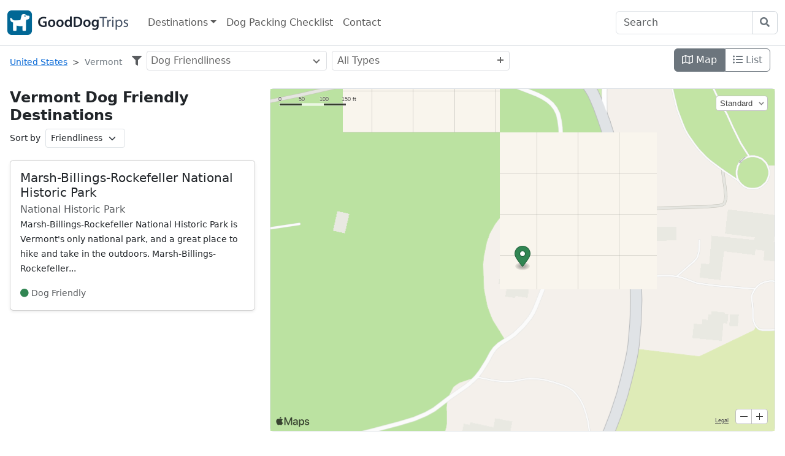

--- FILE ---
content_type: text/html; charset=utf-8
request_url: https://www.gooddogtrips.com/locations/us/vermont
body_size: 5599
content:
<!DOCTYPE html>
<html lang="en">
<head>
    <meta charset="utf-8" />
    <meta name="viewport" content="width=device-width, initial-scale=1.0" />
    <meta http-equiv="Content-Language" content="en">

        <link rel="canonical" href="https://www.gooddogtrips.com/locations/us/vermont" />
        <meta property="og:url" content="https://www.gooddogtrips.com/locations/us/vermont" />

        <meta name="description" content="Get a list of dog friendly destinations in Vermont" />
        <meta property="og:description" content="Get a list of dog friendly destinations in Vermont" />
        <meta name="twitter:description" content="Get a list of dog friendly destinations in Vermont" />

    <meta property="og:site_name" content="GoodDogTrips" />
    <meta property="og:type" content="website" />
    <meta name="twitter:card" content="summary_large_image">
    <meta name="twitter:site" content="@gooddogtrips">

    <title>Vermont Dog Friendly Destinations - GoodDogTrips</title>
    <meta property="og:title" content='Vermont Dog Friendly Destinations' />
    <meta name="twitter:title" content='Vermont Dog Friendly Destinations'>


    <link rel="apple-touch-icon" sizes="180x180" href="/apple-touch-icon.png">
    <link rel="shortcut icon" type="image/x-icon" href="/favicon.ico">
    <link rel="manifest" href="/site.webmanifest">

    <link href="https://cdn.jsdelivr.net/npm/bootstrap@5.3.7/dist/css/bootstrap.min.css" rel="stylesheet" integrity="sha384-LN+7fdVzj6u52u30Kp6M/trliBMCMKTyK833zpbD+pXdCLuTusPj697FH4R/5mcr" crossorigin="anonymous">

    
    
    
        <link rel="stylesheet" href="/css/grid.min.css" />
    

    
    
    
        <link rel='preconnect' href='//www.google-analytics.com' />
        <link rel="stylesheet" href="/css/site.min.css?v=T7x-jcAjB8yogDf87hq-fs-byWmWZNfHB30G49h9bN4" />
        <script async src="https://www.googletagmanager.com/gtag/js?id=G-4J8LQ979XC"></script>
        <script>
            window.dataLayer = window.dataLayer || [];
            function gtag(){dataLayer.push(arguments);}
            gtag('js', new Date());

            gtag('config', 'G-4J8LQ979XC');
        </script>
<script async src="https://pagead2.googlesyndication.com/pagead/js/adsbygoogle.js?client=ca-pub-6889320186575696" crossorigin="anonymous"></script>
    
</head>
<body>
    <header class="py-1 mb-3 border-bottom d-print-none">
        <nav class="navbar navbar-expand-md navbar-light">
            <div class="container-fluid">
                <a class="navbar-brand d-flex align-items-center" href="/">
                    <img src="/images/logo.png" height="40" width="197" alt="GoodDogTrips" class="me-2" />
                    <span class="fs-4 d-none">GoodDogTrips</span>
                </a>

                <button class="navbar-toggler" type="button" data-bs-toggle="collapse" data-bs-target="#gd-navbar" aria-controls="gd-navbar" aria-expanded="false" aria-label="Toggle navigation">
                    <span class="navbar-toggler-icon"></span>
                </button>

                <div class="collapse navbar-collapse" id="gd-navbar">
                    <ul class="navbar-nav me-auto mb-2 mb-md-0">

                        <li class="nav-item dropdown dropdown-mega position-static">
                            <a class="nav-link dropdown-toggle" href="#" data-bs-toggle="dropdown" data-bs-auto-close="outside">Destinations</a>
                            <div class="dropdown-menu shadow">
                                <div class="mega-content px-4">
                                    <div class="container-fluid">
                                        <div class="row">
                                            <div class="col-md-auto py-lg-3">
                                                <a class="nav-link h4" href="/best-national-parks">Best Dog-Friendly National Parks</a>
                                                <a class="nav-link h4" href="/national-parks">All National Parks</a>
                                                <a class="nav-link h4" href="/bark-ranger">BARK Ranger Program</a>
                                            </div>
                                            
                                                <div class="col-md-auto py-lg-3">
                                                    <a href="/locations/us" class="nav-link h4">States &amp; Territories</a>
                                                    <div class="row text-nowrap">
                                                        <div class="col-12 col-md-4 px-3">
                                                            <ul class="list-unstyled">
                                                                    <li><a class="nav-link p-0" href="/locations/us/alabama">Alabama</a></li>
                                                                    <li><a class="nav-link p-0" href="/locations/us/alaska">Alaska</a></li>
                                                                    <li><a class="nav-link p-0" href="/locations/us/american-samoa">American Samoa</a></li>
                                                                    <li><a class="nav-link p-0" href="/locations/us/arkansas">Arkansas</a></li>
                                                                    <li><a class="nav-link p-0" href="/locations/us/california">California</a></li>
                                                                    <li><a class="nav-link p-0" href="/locations/us/connecticut">Connecticut</a></li>
                                                                    <li><a class="nav-link p-0" href="/locations/us/arizona">Arizona</a></li>
                                                                    <li><a class="nav-link p-0" href="/locations/us/colorado">Colorado</a></li>
                                                                    <li><a class="nav-link p-0" href="/locations/us/delaware">Delaware</a></li>
                                                                    <li><a class="nav-link p-0" href="/locations/us/district-of-columbia">District of Columbia</a></li>
                                                                    <li><a class="nav-link p-0" href="/locations/us/florida">Florida</a></li>
                                                                    <li><a class="nav-link p-0" href="/locations/us/georgia">Georgia</a></li>
                                                                    <li><a class="nav-link p-0" href="/locations/us/guam">Guam</a></li>
                                                                    <li><a class="nav-link p-0" href="/locations/us/hawaii">Hawaii</a></li>
                                                                    <li><a class="nav-link p-0" href="/locations/us/idaho">Idaho</a></li>
                                                                    <li><a class="nav-link p-0" href="/locations/us/illinois">Illinois</a></li>
                                                                    <li><a class="nav-link p-0" href="/locations/us/indiana">Indiana</a></li>
                                                                    <li><a class="nav-link p-0" href="/locations/us/kentucky">Kentucky</a></li>
                                                            </ul>
                                                        </div>
                                                        <div class="col-12 col-md-4 px-3">
                                                            <ul class="list-unstyled">
                                                                    <li><a class="nav-link p-0" href="/locations/us/iowa">Iowa</a></li>
                                                                    <li><a class="nav-link p-0" href="/locations/us/kansas">Kansas</a></li>
                                                                    <li><a class="nav-link p-0" href="/locations/us/louisiana">Louisiana</a></li>
                                                                    <li><a class="nav-link p-0" href="/locations/us/maine">Maine</a></li>
                                                                    <li><a class="nav-link p-0" href="/locations/us/maryland">Maryland</a></li>
                                                                    <li><a class="nav-link p-0" href="/locations/us/massachusetts">Massachusetts</a></li>
                                                                    <li><a class="nav-link p-0" href="/locations/us/michigan">Michigan</a></li>
                                                                    <li><a class="nav-link p-0" href="/locations/us/minnesota">Minnesota</a></li>
                                                                    <li><a class="nav-link p-0" href="/locations/us/mississippi">Mississippi</a></li>
                                                                    <li><a class="nav-link p-0" href="/locations/us/missouri">Missouri</a></li>
                                                                    <li><a class="nav-link p-0" href="/locations/us/montana">Montana</a></li>
                                                                    <li><a class="nav-link p-0" href="/locations/us/new-hampshire">New Hampshire</a></li>
                                                                    <li><a class="nav-link p-0" href="/locations/us/nebraska">Nebraska</a></li>
                                                                    <li><a class="nav-link p-0" href="/locations/us/nevada">Nevada</a></li>
                                                                    <li><a class="nav-link p-0" href="/locations/us/new-jersey">New Jersey</a></li>
                                                                    <li><a class="nav-link p-0" href="/locations/us/new-york">New York</a></li>
                                                                    <li><a class="nav-link p-0" href="/locations/us/new-mexico">New Mexico</a></li>
                                                                    <li><a class="nav-link p-0" href="/locations/us/north-carolina">North Carolina</a></li>
                                                            </ul>
                                                        </div>
                                                        <div class="col-12 col-md-4 px-3">
                                                            <ul class="list-unstyled">
                                                                    <li><a class="nav-link p-0" href="/locations/us/ohio">Ohio</a></li>
                                                                    <li><a class="nav-link p-0" href="/locations/us/north-dakota">North Dakota</a></li>
                                                                    <li><a class="nav-link p-0" href="/locations/us/oklahoma">Oklahoma</a></li>
                                                                    <li><a class="nav-link p-0" href="/locations/us/oregon">Oregon</a></li>
                                                                    <li><a class="nav-link p-0" href="/locations/us/pennsylvania">Pennsylvania</a></li>
                                                                    <li><a class="nav-link p-0" href="/locations/us/puerto-rico">Puerto Rico</a></li>
                                                                    <li><a class="nav-link p-0" href="/locations/us/rhode-island">Rhode Island</a></li>
                                                                    <li><a class="nav-link p-0" href="/locations/us/south-dakota">South Dakota</a></li>
                                                                    <li><a class="nav-link p-0" href="/locations/us/tennessee">Tennessee</a></li>
                                                                    <li><a class="nav-link p-0" href="/locations/us/south-carolina">South Carolina</a></li>
                                                                    <li><a class="nav-link p-0" href="/locations/us/texas">Texas</a></li>
                                                                    <li><a class="nav-link p-0" href="/locations/us/virginia">Virginia</a></li>
                                                                    <li><a class="nav-link p-0" href="/locations/us/utah">Utah</a></li>
                                                                    <li><a class="nav-link p-0" href="/locations/us/vermont">Vermont</a></li>
                                                                    <li><a class="nav-link p-0" href="/locations/us/west-virginia">West Virginia</a></li>
                                                                    <li><a class="nav-link p-0" href="/locations/us/us-virgin-islands">U.S. Virgin Islands</a></li>
                                                                    <li><a class="nav-link p-0" href="/locations/us/washington">Washington</a></li>
                                                                    <li><a class="nav-link p-0" href="/locations/us/wisconsin">Wisconsin</a></li>
                                                                    <li><a class="nav-link p-0" href="/locations/us/wyoming">Wyoming</a></li>
                                                            </ul>
                                                        </div>
                                                    </div>
                                                </div>
                                            
                                        </div>
                                    </div>
                                </div>
                            </div>
                        </li>

                        <li class="nav-item">
                            <a href="/dog-packing-checklist" class="nav-link">Dog Packing Checklist</a>
                        </li>

                        <li class="nav-item d-none d-lg-block">
                            <a href="/contact" class="nav-link ">Contact</a>
                        </li>

                    </ul>
                    <form class="d-flex" action="/search/" method="get">
                        <div class="input-group">
                            <input class="form-control" type="text" placeholder="Search" aria-label="Search" name="q" id="q" spellcheck="false" autocomplete="off">
                            <button class="btn btn-outline-secondary light2" type="submit"><i class="icon-search"></i></button>
                        </div>
                    </form>
                </div>
            </div>
        </nav>
    </header>

    <img src="/images/logo.png" height="40" width="197" alt="GoodDogTrips" loading="lazy" class="me-2 mb-3 d-none d-print-block" />

    <main role="main" class="pb-3">
        


<div class="mx-3">
    <div id="app" v-cloak>
        <div class="row g-3 mb-3">
            <div class="col-auto">
                <nav aria-label="breadcrumb">
                    <ol class="breadcrumb" itemscope itemtype="https://schema.org/BreadcrumbList">
                        <li class="breadcrumb-item" aria-current="page" itemprop="itemListElement" itemscope itemtype="https://schema.org/ListItem">
                            <a itemprop="item" href="/locations/us">
                                <span itemprop="name">United States</span>
                                <meta itemprop="position" content="1" />
                            </a>
                        </li>
                        <li class="breadcrumb-item active" aria-current="page" itemprop="itemListElement" itemscope itemtype="https://schema.org/ListItem">
                            <a class="text-decoration-none link-secondary" itemprop="item" href="/locations/us/vermont">
                                <span itemprop="name">Vermont</span>
                                <meta itemprop="position" content="2" />
                            </a>
                        </li>
                    </ol>
                </nav>
            </div>

            <div class="col-12 col-md-6 mt-2 order-3 order-md-2">
                <div class="d-flex flex-row align-items-center">
                    <i class="icon-filter text-muted pe-2"></i>
                        <select ref="friendliness-select"><option value="1">Not Dog Friendly</option>
<option value="2">Somewhat Dog Friendly</option>
<option value="3">Dog Friendly</option>
<option value="4">Very Dog Friendly</option>
</select>
                        <select ref="type-select" class="ps-2" multiple><option value="9">National Historic Park</option>
</select>
                </div>
            </div>

            <div class="col-auto ms-auto mt-1 order-2 order-md-3">
                <div class="btn-group me-2 float-md-end mb-2 mb-md-0" role="group" aria-label="Map List Group">
                        <a href="/locations/us/vermont" class="btn btn-outline-secondary active"><i class="icon-map"></i> Map</a>
                        <a href="/locations/us/vermont/list" class="btn btn-outline-secondary"><i class="icon-list-ul"></i> List</a>
                </div>
            </div>
        </div>

        <div class="row map-full-height">
            <div class="col-md-4 h-md-100 list-overflow-y-scroll">
                <h1 class="h4">Vermont Dog Friendly Destinations</h1>

                <div class="d-none d-md-flex flex-row align-items-center">
                    <label for="sortSelect" class="form-label text-nowrap m-0 pe-2 fs-small">Sort by</label>
                    <select id="sortSelect" v-bind:disabled="locations == null || sortedLocations?.length < 1" class="form-select form-select-sm w-auto" v-on:change="sort" v-model="currentSort">
                        <option value="friendlyLevel">Friendliness</option>
                        <option value="name">Name</option>
                    </select>
                </div>

                <div class="pt-3 fst-italic" v-if="locations == null || locations?.length < 1">Sorry, we don&rsquo;t have any locations listed here yet.</div>

                <div class="pt-3 fst-italic" v-if="locations?.length > 0 && sortedLocations?.length < 1">Sorry, no locations match your filters.</div>

                    <div ref="location-list" class="mt-1 row row-cols-1 gy-3 d-none d-md-block">
                        <div v-for="(location, index) in sortedLocations" class="col" v-on:mouseover="locationMouseOver(location)" v-on:mouseout="locationMouseOut">
                            <div class="card shadow-sm link-card">
                                <div v-if="location?.thumbnailUrl?.length > 0" class="position-relative">
                                    <img :src="location.thumbnailUrl" :class="'card-img-top bg-secondary-subtle ' + ((location.thumbnailFitType == 'Contain') ? 'card-img-contain' : 'card-img-fit')" :width="location.thumbnailWidth" :height="location.thumbnailHeight" :alt="location.shortName" v-on:load="imageLoad">
                                    <div v-if="location?.thumbnailCredit" class="position-absolute bottom-0 start-0 text-white ps-2 pb-1"><i class="icon-camera"></i> {{location?.thumbnailCredit}}</div>
                                </div>
                                <div class="card-body">
                                    <a :href="'/location/' + location.locationSlug" class="stretched-link text-decoration-none link-dark"><h5 class="card-title mb-1">{{ location.name }}</h5></a>

                                    <span class="text-muted">
{{ location.typeDisplay }}                                    </span>
                                    <p class="card-text"><small>{{ location.shortDescription }}</small></p>

                                    <small>
                                        <i class="icon-circle1" :style="'color:' + location.friendlyColor"></i>
                                        <span class="text-muted ms-1">{{ location.friendlyDisplay }}</span>
                                    </small>
                                </div>
                            </div>
                        </div>
                    </div>
            </div>
                <div class="col-12 col-md-8" v-show="locations != null && locations?.length > 0">
                    <div ref="map" class="border rounded list-map"></div>
                </div>
        </div>
    </div>
</div>


    </main>


    <div class="border-top container-lg mt-5 d-print-none" style="clear:both">
        <footer class="pt-4 mb-5 pt-md-5 container-lg">
    <div class="row">
        <div class="col-12 col-md">
            <a href="/" class="link-secondary text-decoration-none"><small>GoodDogTrips</small></a>
            <small class="d-block mb-3 text-muted">
                &copy; 2021 - 2026 ASR Concepts LLC. All rights reserved.
            </small>
        </div>
        <div class="col-6 col-md">
            <h5>About</h5>
            <ul class="list-unstyled text-small">
                <li class="mb-1"><a class="link-secondary text-decoration-none" href="/about">About Us</a></li>
                <li class="mb-1"><a class="link-secondary text-decoration-none" href="/contact">Contact</a></li>
                <li class="mb-1"><a class="link-secondary text-decoration-none" href="/about/privacy">Privacy</a></li>
                <li class="mb-1"><a class="link-secondary text-decoration-none" href="/about/terms">Terms</a></li>
            </ul>
        </div>
    </div>
</footer>
    </div>


    <script src="https://cdn.jsdelivr.net/npm/bootstrap@5.3.7/dist/js/bootstrap.bundle.min.js" integrity="sha384-ndDqU0Gzau9qJ1lfW4pNLlhNTkCfHzAVBReH9diLvGRem5+R9g2FzA8ZGN954O5Q" crossorigin="anonymous"></script>
    
    
    
        <script src="/js/site.min.js?v=6YsXA-SIW9udzdJCNygI8o4tQAQdiVrXheROY6x4sSc"></script>
    

    
        <script>
            let showMap = true;
        </script>
        <script src="https://cdn.apple-mapkit.com/mk/5.45.0/mapkit.js" defer></script>

    
    
        <script src="/js/dyn-grid.min.js?v=4oWgwQqKpGhdTX0eTcgJAqO-ED_GEmAhzVN6fvayC_M" defer></script>
    

    

    <script src="https://unpkg.com/vue@3.2.30/dist/vue.global.prod.js"></script>

    <script>
        let locations = [{"locationTypeDisplay":"National Historic Park","typeDisplay":"National Historic Park","typeLevel":9,"name":"Marsh-Billings-Rockefeller National Historic Park","shortDescription":"Marsh-Billings-Rockefeller National Historic Park is Vermont\u0027s only national park, and a great place to hike and take in the outdoors.\n\nMarsh-Billings-Rockefeller...","shortName":"Marsh-Billings-Rockefeller","locationSlug":"marsh-billings-rockefeller","states":[{"countryCode":"US","name":"Vermont","code":"VT","slug":"vermont","stateType":0}],"friendlyLevel":3,"friendlyColor":"#318653","friendlyDisplay":"Dog Friendly","thumbnailFitType":"Cover","thumbnailWidth":null,"thumbnailHeight":null,"thumbnailUrl":null,"thumbnailCredit":null,"latitude":43.63124832249341,"longitude":-72.51780548791378,"pin":"pin-318653"}];
        let friendlySlimSelect = [{"innerHTML":null,"text":"Dog Friendliness","value":"","placeholder":true},{"innerHTML":"\u003ci class=\u0022icon-circle1 pe-2\u0022 style=\u0022color:#cb444a\u0022\u003e\u003c/i\u003e Not Dog Friendly \u0026amp; Up","text":"Not Dog Friendly","value":"1","placeholder":false},{"innerHTML":"\u003ci class=\u0022icon-circle1 pe-2\u0022 style=\u0022color:#f9c11e\u0022\u003e\u003c/i\u003e Somewhat Dog Friendly \u0026amp; Up","text":"Somewhat Dog Friendly","value":"2","placeholder":false},{"innerHTML":"\u003ci class=\u0022icon-circle1 pe-2\u0022 style=\u0022color:#318653\u0022\u003e\u003c/i\u003e Dog Friendly \u0026amp; Up","text":"Dog Friendly","value":"3","placeholder":false},{"innerHTML":"\u003ci class=\u0022icon-circle1 pe-2\u0022 style=\u0022color:#228b22\u0022\u003e\u003c/i\u003e Very Dog Friendly \u0026amp; Up","text":"Very Dog Friendly","value":"4","placeholder":false}];
    </script>
    
    
        <script src="/js/dyn-location-list.min.js?v=TBncqnTIXgWcVYn454OIpB0OXVAfmaEQo7uHO5mU_0s" defer></script>
    


    

    <script>ready(function () {
            attachAutocomplete();
        });</script>
</body>
</html>


--- FILE ---
content_type: text/html; charset=utf-8
request_url: https://www.google.com/recaptcha/api2/aframe
body_size: 267
content:
<!DOCTYPE HTML><html><head><meta http-equiv="content-type" content="text/html; charset=UTF-8"></head><body><script nonce="1RadlT4cLTkHyaz1q7W-9w">/** Anti-fraud and anti-abuse applications only. See google.com/recaptcha */ try{var clients={'sodar':'https://pagead2.googlesyndication.com/pagead/sodar?'};window.addEventListener("message",function(a){try{if(a.source===window.parent){var b=JSON.parse(a.data);var c=clients[b['id']];if(c){var d=document.createElement('img');d.src=c+b['params']+'&rc='+(localStorage.getItem("rc::a")?sessionStorage.getItem("rc::b"):"");window.document.body.appendChild(d);sessionStorage.setItem("rc::e",parseInt(sessionStorage.getItem("rc::e")||0)+1);localStorage.setItem("rc::h",'1768865338220');}}}catch(b){}});window.parent.postMessage("_grecaptcha_ready", "*");}catch(b){}</script></body></html>

--- FILE ---
content_type: text/css
request_url: https://www.gooddogtrips.com/css/site.min.css?v=T7x-jcAjB8yogDf87hq-fs-byWmWZNfHB30G49h9bN4
body_size: 2458
content:
@font-face{font-family:'icomoon';src:url('/css/fonts/icomoon.eot?88uxvka');src:url('/css/fonts/icomoon.eot?88uxvka#iefix') format('embedded-opentype'),url('/css/fonts/icomoon.ttf?88uxvka') format('truetype'),url('/css/fonts/icomoon.woff?88uxvka') format('woff'),url('/css/fonts/icomoon.svg?88uxvka#icomoon') format('svg');font-weight:normal;font-style:normal;font-display:block}[class^="icon-"],[class*=" icon-"]{font-family:'icomoon' !important;speak:never;font-style:normal;font-weight:normal;font-variant:normal;text-transform:none;line-height:1;-webkit-font-smoothing:antialiased;-moz-osx-font-smoothing:grayscale}.icon-star:before{content:""}.icon-circle:before{content:""}.icon-file-pdf:before{content:""}.icon-map:before{content:""}.icon-search:before{content:""}.icon-road:before{content:""}.icon-print:before{content:""}.icon-camera:before{content:""}.icon-crosshairs:before{content:""}.icon-ban:before{content:""}.icon-plane:before{content:""}.icon-camera-retro:before{content:""}.icon-filter:before{content:""}.icon-users:before{content:""}.icon-list-ul:before{content:""}.icon-sort:before{content:""}.icon-angle-down:before{content:""}.icon-circle1:before{content:""}.icon-paw:before{content:""}.icon-user-circle:before{content:""}.icon-external-link-alt:before{content:""}.icon-level-down-alt:before{content:""}.icon-map-marker-alt:before{content:""}.icon-boxes:before{content:""}.icon-medal:before{content:""}.icon-umbrella-beach:before{content:""}.icon-vector-square:before{content:""}.icon-car-alt:before{content:""}.icon-campground:before{content:""}.icon-dog:before{content:""}.icon-hiking:before{content:""}.icon-twitter:before{content:""}.icon-linkedin-in:before{content:""}.icon-y-combinator:before{content:""}.icon-reddit-alien:before{content:""}.icon-facebook-f:before{content:""}a{color:#0366d6}h1,h2,h3,h4,h5,h6{color:#1b2431}h1{font-weight:800}h2,h3,h4{font-weight:700}.h4{font-size:calc(1.275rem + .3vw) !important;font-weight:700 !important}.btn-primary{color:#fff;background-color:#1b6ec2;border-color:#1861ac}.nav-pills .nav-link.active,.nav-pills .show>.nav-link{color:#fff;background-color:#1b6ec2;border-color:#1861ac}.overflow-link{display:inline-block;white-space:nowrap;overflow:hidden;text-overflow:ellipsis;width:100%}.breadcrumb{font-size:90%}.breadcrumb-item+.breadcrumb-item::before{content:">"}[v-cloak]{display:none !important}[v-cloak]::before{content:"Loading..."}.fade-enter-active,.fade-leave-active{transition:opacity .1s}.fade-enter,.fade-leave-to{opacity:0}.img-fig{height:100%;width:100%;margin:0}.img-cover{height:100%;width:100%;object-fit:cover}.img-contain{height:100%;width:100%;object-fit:contain}.img-first-block{-webkit-box-pack:center;-webkit-box-align:center;display:flex;overflow-x:hidden;overflow-y:hidden;align-items:center;justify-content:center;vertical-align:middle;position:relative;height:295px;color:inherit}.img-block{position:relative;overflow-x:hidden;overflow-y:hidden;height:295px}.inner-img-block{-webkit-box-pack:center;-webkit-box-align:center;display:flex;overflow-x:hidden;overflow-y:hidden;align-items:center;justify-content:center;vertical-align:middle;position:relative;height:50%;color:inherit}@media screen and (min-width:768px) and (min-height:700px){.img-first-block{height:353px !important}.img-block{height:353px !important}}@media screen and (min-width:992px) and (min-height:700px){.img-first-block{height:442px !important}.img-block{height:442px !important}}.card-img-fit{object-fit:cover;max-height:411px}.card-img-contain{object-fit:contain;max-height:411px}@media all and (min-width:768px){.card-img-fit{max-height:265px}.card-img-contain{max-height:265px}}.hover-mask img{-webkit-transition:all .5s ease-in-out;-moz-transition:all .5s ease-in-out;-o-transition:all .5s ease-in-out;-ms-transition:all .5s ease-in-out;transition:all .5s ease-in-out}.hover-mask a h2{display:block;position:absolute;top:0;left:0;margin-top:0;margin-bottom:0;height:100%;width:100%;padding:25% 0;text-align:center;background-color:rgba(0,0,0,.4);-webkit-transition:all .5s linear;-moz-transition:all .5s linear;-o-transition:all .5s linear;-ms-transition:all .5s linear;transition:all .5s linear;-ms-filter:"progid: DXImageTransform.Microsoft.Alpha(Opacity=0)";filter:alpha(opacity=0);opacity:0}.hover-mask:hover a h2{-ms-filter:"progid: DXImageTransform.Microsoft.Alpha(Opacity=100)";filter:alpha(opacity=100);opacity:1}.hover-mask .icon-search{color:#fff;-webkit-transition:all .5s linear;-moz-transition:all .5s linear;-o-transition:all .5s linear;-ms-transition:all .5s linear;transition:all .5s linear;-ms-filter:"progid: DXImageTransform.Microsoft.Alpha(Opacity=0)";filter:alpha(opacity=0);opacity:0}.hover-mask:hover .icon-search{-webkit-transition:all .5s linear;-moz-transition:all .5s linear;-o-transition:all .5s linear;-ms-transition:all .5s linear;transition:all .5s linear;-ms-filter:"progid: DXImageTransform.Microsoft.Alpha(Opacity=1)";filter:alpha(opacity=1);opacity:1}@keyframes fadeIn{from{opacity:0}to{opacity:1}}.dropdown-menu.show{-webkit-animation:fadeIn .3s alternate;animation:fadeIn .3s alternate}.nav-item.dropdown.dropdown-mega{position:static}.nav-item.dropdown.dropdown-mega .dropdown-menu{width:90%;top:auto;left:5%}.mega-content .nav-link{color:#212529 !important}.mega-content .nav-link:hover{color:rgba(0,0,0,.55) !important}.gauge-container{display:inline-block;position:relative;width:84px;height:84px}.gauge-container canvas{width:100%;height:100%}.gauge-container canvas,.gauge-overlay{position:absolute;top:50%;left:50%;-moz-transform:translateX(-50%) translateY(-50%);-webkit-transform:translateX(-50%) translateY(-50%);transform:translateX(-50%) translateY(-50%);font-size:35px}.scrollTarget{scroll-margin:11px}.callout{background:rgba(246,246,246,.9)}.callout-content{font-size:90%;max-width:320px}.marker-annotation{cursor:pointer}.link-card:hover{opacity:.8;background-color:#eee}.def-list dd{margin-left:20px}.list-map{height:calc(100vh - 300px)}@media all and (min-width:768px){.h-md-100{height:100%}.list-map{height:100%}.list-overflow-y-scroll{overflow-y:scroll}.map-full-height{height:calc(100vh - 160px)}}.vertical{transform:rotate(180deg);writing-mode:vertical-lr;text-align:center}@media all and (min-width:768px){.vertical-md{transform:rotate(180deg);writing-mode:vertical-lr;text-align:center}}.form-check-lg{font-size:1.25rem;padding-bottom:.35rem}@media print{.print-zoom{zoom:65%}}.over-stretched-link{z-index:2;position:relative}.smaller{font-size:70%}.table-condensed{font-size:90%}.fs-small{font-size:90%}.light2{border-color:#ced4da}.lead{color:#777}.placeholder{cursor:pointer;background-color:transparent}.ss-main .ss-multi-selected .ss-values .ss-disabled{color:#666}.ss-main .ss-single-selected .placeholder .ss-disabled{color:#666}.ss-main .ss-single-selected .placeholder{opacity:1}.ss-main .ss-single-selected{height:32px}.ss-main .ss-multi-selected{height:32px}.ss-main .ss-single-selected .placeholder *{overflow:visible}.btn-social,.btn-social:visited,.btn-social:focus,.btn-social:hover,.btn-social:active{color:#fff;transition:opacity .15s ease-in-out}.btn-social:hover,.btn-social:active{opacity:.8}.btn-facebook{background-color:#3b5998}.btn-twitter{background-color:#1da1f2}.btn-linkedin{background-color:#0077b5}.btn-reddit{background-color:#ff4500}.icon-2x{font-size:2em}.icon-stack{display:inline-block;height:2em;line-height:2em;position:relative;vertical-align:middle;width:2.5em}.icon-stack-1x,.icon-stack-2x{left:0;position:absolute;text-align:center;width:100%}.icon-stack-1x{line-height:inherit}.icon-stack-2x{font-size:2em}.pointer-events-none{pointer-events:none}.img-fluid-height{max-height:100%;width:auto}.opacity-90{opacity:.9 !important}

--- FILE ---
content_type: text/plain; charset=utf-8
request_url: https://www.gooddogtrips.com/api/mapkit/gettoken
body_size: 92
content:
eyJhbGciOiJFUzI1NiIsImtpZCI6IjdVWlc0VEYyNFAiLCJ0eXAiOiJKV1QifQ.eyJpc3MiOiJXUllCNVc5VjdSIiwiaWF0IjoxNzY4ODY1MzM3LCJleHAiOjE3Njg4NjY1MzcsIm9yaWdpbiI6Imh0dHBzOi8vd3d3Lmdvb2Rkb2d0cmlwcy5jb20ifQ.XsrgwUrU3s6dQEYfrn8xB3AZ7J2W1yh_CGBectCQKCDNjxEJVQUr2ufk2-7BcYSlw-QulRIbm6Q2-6hYd5Fxkw

--- FILE ---
content_type: text/javascript
request_url: https://www.gooddogtrips.com/js/dyn-grid.min.js?v=4oWgwQqKpGhdTX0eTcgJAqO-ED_GEmAhzVN6fvayC_M
body_size: 19822
content:
(function(n,t){typeof exports=="object"&&typeof module=="object"?module.exports=t():typeof define=="function"&&define.amd?define([],t):typeof exports=="object"?exports.SlimSelect=t():n.SlimSelect=t()})(window,function(){return function(n){function t(r){if(i[r])return i[r].exports;var u=i[r]={i:r,l:!1,exports:{}};return n[r].call(u.exports,u,u.exports,t),u.l=!0,u.exports}var i={};return t.m=n,t.c=i,t.d=function(n,i,r){t.o(n,i)||Object.defineProperty(n,i,{enumerable:!0,get:r})},t.r=function(n){typeof Symbol!="undefined"&&Symbol.toStringTag&&Object.defineProperty(n,Symbol.toStringTag,{value:"Module"});Object.defineProperty(n,"__esModule",{value:!0})},t.t=function(n,i){var r,u;if((i&1&&(n=t(n)),i&8)||i&4&&typeof n=="object"&&n&&n.__esModule)return n;if(r=Object.create(null),t.r(r),Object.defineProperty(r,"default",{enumerable:!0,value:n}),i&2&&typeof n!="string")for(u in n)t.d(r,u,function(t){return n[t]}.bind(null,u));return r},t.n=function(n){var i=n&&n.__esModule?function(){return n["default"]}:function(){return n};return t.d(i,"a",i),i},t.o=function(n,t){return Object.prototype.hasOwnProperty.call(n,t)},t.p="",t(t.s=2)}([function(n,t){"use strict";function i(n,t){function i(n,t){return(!t||!n||!n.classList||!n.classList.contains(t))?null:n}function r(n,t){return n&&n!==document?i(n,t)?n:r(n.parentNode,t):null}return i(n,t)||r(n,t)}function r(n,t){var i=n.scrollTop+n.offsetTop,u=i+n.clientHeight,r=t.offsetTop,f=r+t.clientHeight;r<i?n.scrollTop-=i-r:f>u&&(n.scrollTop+=f-u)}function u(n,t,i){var u=n.offsetHeight,r=n.getBoundingClientRect(),f=i?r.top:r.top-u,e=i?r.bottom:r.bottom+u;return f<=0?"below":e>=window.innerHeight?"above":i?t:"below"}function f(n,t,i){t===void 0&&(t=100);i===void 0&&(i=!1);var r;return function(){for(var f=[],u=0;u<arguments.length;u++)f[u]=arguments[u];var e=self,o=function(){r=null;i||n.apply(e,f)},s=i&&!r;clearTimeout(r);r=setTimeout(o,t);s&&n.apply(e,f)}}function e(n,t,i){var r,f,u;if(!Array.isArray(n))return n[t]===i;for(r=0,f=n;r<f.length;r++)if(u=f[r],u&&u[t]&&u[t]===i)return!0;return!1}function o(n,t,i){var f=n,r=new RegExp("("+t.trim()+")(?![^<]*>[^<>]*<\/)","i");if(!n.match(r))return n;var u=n.match(r).index,e=u+n.match(r)[0].toString().length,o=n.substring(u,e);return f.replace(r,'<mark class="'.concat(i,'">').concat(o,"<\/mark>"))}function s(n){var t=n.replace(/[A-Z\u00C0-\u00D6\u00D8-\u00DE]/g,function(n){return"-"+n.toLowerCase()});return n[0]===n[0].toUpperCase()?t.substring(1):t}t.__esModule=!0;t.kebabCase=t.highlight=t.isValueInArrayOfObjects=t.debounce=t.putContent=t.ensureElementInView=t.hasClassInTree=void 0;t.hasClassInTree=i;t.ensureElementInView=r;t.putContent=u;t.debounce=f;t.isValueInArrayOfObjects=e;t.highlight=o;t.kebabCase=s,function(){function t(n,t){t=t||{bubbles:!1,cancelable:!1,detail:undefined};var i=document.createEvent("CustomEvent");return i.initCustomEvent(n,t.bubbles,t.cancelable,t.detail),i}var n=window;typeof n.CustomEvent!="function"&&(t.prototype=n.Event.prototype,n.CustomEvent=t)}()},function(n,t){"use strict";function u(n){var t,u,f,o,r,c,s,e,h,l,a;if(!n)return console.error("Data must be an array of objects"),!1;for(t=!1,u=0,f=0,o=n;f<o.length;f++)if(r=o[f],r.hasOwnProperty("label")){if(r.hasOwnProperty("options")&&(c=r,s=c.options,s))for(e=0,h=s;e<h.length;e++)l=h[e],t=i(l),t||u++}else a=r,t=i(a),t||u++;return u===0}function i(n){return n.text===undefined?(console.error("Data object option must have at least have a text value. Check object: "+JSON.stringify(n)),!1):!0}t.__esModule=!0;t.validateOption=t.validateData=t.Data=void 0;var r=function(){function n(n){this.contentOpen=!1;this.contentPosition="below";this.isOnChangeEnabled=!0;this.main=n.main;this.searchValue="";this.data=[];this.filtered=null;this.parseSelectData();this.setSelectedFromSelect()}return n.prototype.newOption=function(n){return{id:n.id?n.id:String(Math.floor(Math.random()*1e8)),value:n.value?n.value:"",text:n.text?n.text:"",innerHTML:n.innerHTML?n.innerHTML:"",selected:n.selected?n.selected:!1,display:n.display!==undefined?n.display:!0,disabled:n.disabled?n.disabled:!1,placeholder:n.placeholder?n.placeholder:!1,"class":n["class"]?n["class"]:undefined,data:n.data?n.data:{},mandatory:n.mandatory?n.mandatory:!1}},n.prototype.add=function(n){this.data.push({id:String(Math.floor(Math.random()*1e8)),value:n.value,text:n.text,innerHTML:"",selected:!1,display:!0,disabled:!1,placeholder:!1,"class":undefined,mandatory:n.mandatory,data:{}})},n.prototype.parseSelectData=function(){var o,i,u,t,r,f,e,n;for(this.data=[],o=this.main.select.element.childNodes,i=0,u=o;i<u.length;i++)if(t=u[i],t.nodeName==="OPTGROUP"){var h=t,s={label:h.label,options:[]},c=t.childNodes;for(r=0,f=c;r<f.length;r++)e=f[r],e.nodeName==="OPTION"&&(n=this.pullOptionData(e),s.options.push(n),n.placeholder&&n.text.trim()!==""&&(this.main.config.placeholderText=n.text));this.data.push(s)}else t.nodeName==="OPTION"&&(n=this.pullOptionData(t),this.data.push(n),n.placeholder&&n.text.trim()!==""&&(this.main.config.placeholderText=n.text))},n.prototype.pullOptionData=function(n){return{id:(n.dataset?n.dataset.id:!1)||String(Math.floor(Math.random()*1e8)),value:n.value,text:n.text,innerHTML:n.innerHTML,selected:n.selected,disabled:n.disabled,placeholder:n.dataset.placeholder==="true","class":n.className,style:n.style.cssText,data:n.dataset,mandatory:n.dataset?n.dataset.mandatory==="true":!1}},n.prototype.setSelectedFromSelect=function(){var e,r,n,u,f,t,i,o,s;if(this.main.config.isMultiple){for(e=this.main.select.element.options,r=[],n=0,u=e;n<u.length;n++)f=u[n],f.selected&&(t=this.getObjectFromData(f.value,"value"),t&&t.id&&r.push(t.id));this.setSelected(r,"id")}else i=this.main.select.element,i.selectedIndex!==-1&&(o=i.options[i.selectedIndex],s=o.value,this.setSelected(s,"value"))},n.prototype.setSelected=function(n,t){var r,e,i,o,u,s,f;for(t===void 0&&(t="id"),r=0,e=this.data;r<e.length;r++)if(i=e[r],i.hasOwnProperty("label")){if(i.hasOwnProperty("options")&&(o=i.options,o))for(u=0,s=o;u<s.length;u++)(f=s[u],f.placeholder)||(f.selected=this.shouldBeSelected(f,n,t))}else i.selected=this.shouldBeSelected(i,n,t)},n.prototype.shouldBeSelected=function(n,t,i){var r,u,f;if(i===void 0&&(i="id"),Array.isArray(t)){for(r=0,u=t;r<u.length;r++)if(f=u[r],i in n&&String(n[i])===String(f))return!0}else if(i in n&&String(n[i])===String(t))return!0;return!1},n.prototype.getSelected=function(){for(var n,e,t,o,i,r={text:"",placeholder:this.main.config.placeholderText},u=[],f=0,s=this.data;f<s.length;f++)if(n=s[f],n.hasOwnProperty("label")){if(n.hasOwnProperty("options")&&(e=n.options,e))for(t=0,o=e;t<o.length;t++)i=o[t],i.selected&&(this.main.config.isMultiple?u.push(i):r=i)}else n.selected&&(this.main.config.isMultiple?u.push(n):r=n);return this.main.config.isMultiple?u:r},n.prototype.addToSelected=function(n,t){var i,u,r,f,e;if(t===void 0&&(t="id"),this.main.config.isMultiple){if(i=[],u=this.getSelected(),Array.isArray(u))for(r=0,f=u;r<f.length;r++)e=f[r],i.push(e[t]);i.push(n);this.setSelected(i,t)}},n.prototype.removeFromSelected=function(n,t){var r,e,i,u,f;if(t===void 0&&(t="id"),this.main.config.isMultiple){for(r=[],e=this.getSelected(),i=0,u=e;i<u.length;i++)f=u[i],String(f[t])!==String(n)&&r.push(f[t]);this.setSelected(r,t)}},n.prototype.onDataChange=function(){if(this.main.onChange&&this.isOnChangeEnabled)this.main.onChange(JSON.parse(JSON.stringify(this.getSelected())))},n.prototype.getObjectFromData=function(n,t){var r,f,i,e,u,o,s;for(t===void 0&&(t="id"),r=0,f=this.data;r<f.length;r++){if(i=f[r],t in i&&String(i[t])===String(n))return i;if(i.hasOwnProperty("options")&&(e=i,e.options))for(u=0,o=e.options;u<o.length;u++)if(s=o[u],String(s[t])===String(n))return s}return null},n.prototype.search=function(n){var t,i,r;if(this.searchValue=n,n.trim()===""){this.filtered=null;return}t=this.main.config.searchFilter;i=this.data.slice(0);n=n.trim();r=i.map(function(i){var r,u,f,e;return i.hasOwnProperty("options")&&(r=i,u=[],r.options&&(u=r.options.filter(function(i){return t(i,n)})),u.length!==0)?(f=Object.assign({},r),f.options=u,f):i.hasOwnProperty("text")&&(e=i,t(e,n))?i:null});this.filtered=r.filter(function(n){return n})},n}();t.Data=r;t.validateData=u;t.validateOption=i},function(n,t,i){"use strict";t.__esModule=!0;var f=i(3),e=i(4),o=i(5),u=i(1),r=i(0),s=function(){function n(n){var t=this,i;this.ajax=null;this.addable=null;this.beforeOnChange=null;this.onChange=null;this.beforeOpen=null;this.afterOpen=null;this.beforeClose=null;this.afterClose=null;this.windowScroll=r.debounce(function(){t.data.contentOpen&&(r.putContent(t.slim.content,t.data.contentPosition,t.data.contentOpen)==="above"?t.moveContentAbove():t.moveContentBelow())});this.documentClick=function(n){n.target&&!r.hasClassInTree(n.target,t.config.id)&&t.close()};i=this.validate(n);i.dataset.ssid&&this.destroy(i.dataset.ssid);n.ajax&&(this.ajax=n.ajax);n.addable&&(this.addable=n.addable);this.config=new f.Config({select:i,isAjax:n.ajax?!0:!1,showSearch:n.showSearch,searchPlaceholder:n.searchPlaceholder,searchText:n.searchText,searchingText:n.searchingText,searchFocus:n.searchFocus,searchHighlight:n.searchHighlight,searchFilter:n.searchFilter,closeOnSelect:n.closeOnSelect,showContent:n.showContent,placeholderText:n.placeholder,allowDeselect:n.allowDeselect,allowDeselectOption:n.allowDeselectOption,hideSelectedOption:n.hideSelectedOption,deselectLabel:n.deselectLabel,isEnabled:n.isEnabled,valuesUseText:n.valuesUseText,showOptionTooltips:n.showOptionTooltips,selectByGroup:n.selectByGroup,limit:n.limit,timeoutDelay:n.timeoutDelay,addToBody:n.addToBody});this.select=new e.Select({select:i,main:this});this.data=new u.Data({main:this});this.slim=new o.Slim({main:this});this.select.element.parentNode&&this.select.element.parentNode.insertBefore(this.slim.container,this.select.element.nextSibling);n.data?this.setData(n.data):this.render();document.addEventListener("click",this.documentClick);this.config.showContent==="auto"&&window.addEventListener("scroll",this.windowScroll,!1);n.beforeOnChange&&(this.beforeOnChange=n.beforeOnChange);n.onChange&&(this.onChange=n.onChange);n.beforeOpen&&(this.beforeOpen=n.beforeOpen);n.afterOpen&&(this.afterOpen=n.afterOpen);n.beforeClose&&(this.beforeClose=n.beforeClose);n.afterClose&&(this.afterClose=n.afterClose);this.config.isEnabled||this.disable()}return n.prototype.validate=function(n){var t=typeof n.select=="string"?document.querySelector(n.select):n.select;if(!t)throw new Error("Could not find select element");if(t.tagName!=="SELECT")throw new Error("Element isnt of type select");return t},n.prototype.selected=function(){var i,t,r,u,n;if(this.config.isMultiple){for(n=this.data.getSelected(),i=[],t=0,r=n;t<r.length;t++)u=r[t],i.push(u.value);return i}return n=this.data.getSelected(),n?n.value:""},n.prototype.set=function(n,t,i,r){t===void 0&&(t="value");i===void 0&&(i=!0);r===void 0&&(r=!0);this.config.isMultiple&&!Array.isArray(n)?this.data.addToSelected(n,t):this.data.setSelected(n,t);this.select.setValue();this.data.onDataChange();this.render();this.config.hideSelectedOption&&this.config.isMultiple&&this.data.getSelected().length===this.data.data.length&&(i=!0);i&&this.close()},n.prototype.setSelected=function(n,t,i,r){t===void 0&&(t="value");i===void 0&&(i=!0);r===void 0&&(r=!0);this.set(n,t,i,r)},n.prototype.setData=function(n){var c=u.validateData(n),i,r,s,f,e,h,o,t;if(!c){console.error("Validation problem on: #"+this.select.element.id);return}for(i=JSON.parse(JSON.stringify(n)),r=this.data.getSelected(),t=0;t<i.length;t++)i[t].value||i[t].placeholder||(i[t].value=i[t].text);if(this.config.isAjax&&r)if(this.config.isMultiple)for(s=r.reverse(),f=0,e=s;f<e.length;f++)h=e[f],i.unshift(h);else{for(i.unshift(r),t=0;t<i.length;t++)i[t].placeholder||i[t].value!==r.value||i[t].text!==r.text||i.splice(t,1);for(o=!1,t=0;t<i.length;t++)i[t].placeholder&&(o=!0);o||i.unshift({text:"",placeholder:!0})}this.select.create(i);this.data.parseSelectData();this.data.setSelectedFromSelect()},n.prototype.addData=function(n){var t=u.validateData([n]);if(!t){console.error("Validation problem on: #"+this.select.element.id);return}this.data.add(this.data.newOption(n));this.select.create(this.data.data);this.data.parseSelectData();this.data.setSelectedFromSelect();this.render()},n.prototype.open=function(){var n=this,t,i,f,u;this.config.isEnabled&&(this.data.contentOpen||this.config.hideSelectedOption&&this.config.isMultiple&&this.data.getSelected().length===this.data.data.length||(this.beforeOpen&&this.beforeOpen(),this.config.isMultiple&&this.slim.multiSelected?this.slim.multiSelected.plus.classList.add("ss-cross"):this.slim.singleSelected&&(this.slim.singleSelected.arrowIcon.arrow.classList.remove("arrow-down"),this.slim.singleSelected.arrowIcon.arrow.classList.add("arrow-up")),this.slim[this.config.isMultiple?"multiSelected":"singleSelected"].container.classList.add(this.data.contentPosition==="above"?this.config.openAbove:this.config.openBelow),this.config.addToBody&&(t=this.slim.container.getBoundingClientRect(),this.slim.content.style.top=t.top+t.height+window.scrollY+"px",this.slim.content.style.left=t.left+window.scrollX+"px",this.slim.content.style.width=t.width+"px"),this.slim.content.classList.add(this.config.open),this.config.showContent.toLowerCase()==="up"?this.moveContentAbove():this.config.showContent.toLowerCase()==="down"?this.moveContentBelow():r.putContent(this.slim.content,this.data.contentPosition,this.data.contentOpen)==="above"?this.moveContentAbove():this.moveContentBelow(),this.config.isMultiple||(i=this.data.getSelected(),i&&(f=i.id,u=this.slim.list.querySelector('[data-id="'+f+'"]'),u&&r.ensureElementInView(this.slim.list,u))),setTimeout(function(){n.data.contentOpen=!0;n.config.searchFocus&&n.slim.search.input.focus();n.afterOpen&&n.afterOpen()},this.config.timeoutDelay)))},n.prototype.close=function(){var n=this;this.data.contentOpen&&(this.beforeClose&&this.beforeClose(),this.config.isMultiple&&this.slim.multiSelected?(this.slim.multiSelected.container.classList.remove(this.config.openAbove),this.slim.multiSelected.container.classList.remove(this.config.openBelow),this.slim.multiSelected.plus.classList.remove("ss-cross")):this.slim.singleSelected&&(this.slim.singleSelected.container.classList.remove(this.config.openAbove),this.slim.singleSelected.container.classList.remove(this.config.openBelow),this.slim.singleSelected.arrowIcon.arrow.classList.add("arrow-down"),this.slim.singleSelected.arrowIcon.arrow.classList.remove("arrow-up")),this.slim.content.classList.remove(this.config.open),this.data.contentOpen=!1,this.search(""),setTimeout(function(){n.slim.content.removeAttribute("style");n.data.contentPosition="below";n.config.isMultiple&&n.slim.multiSelected?(n.slim.multiSelected.container.classList.remove(n.config.openAbove),n.slim.multiSelected.container.classList.remove(n.config.openBelow)):n.slim.singleSelected&&(n.slim.singleSelected.container.classList.remove(n.config.openAbove),n.slim.singleSelected.container.classList.remove(n.config.openBelow));n.slim.search.input.blur();n.afterClose&&n.afterClose()},this.config.timeoutDelay))},n.prototype.moveContentAbove=function(){var n=0,i,t;this.config.isMultiple&&this.slim.multiSelected?n=this.slim.multiSelected.container.offsetHeight:this.slim.singleSelected&&(n=this.slim.singleSelected.container.offsetHeight);i=this.slim.content.offsetHeight;t=n+i-1;this.slim.content.style.margin="-"+t+"px 0 0 0";this.slim.content.style.height=t-n+1+"px";this.slim.content.style.transformOrigin="center bottom";this.data.contentPosition="above";this.config.isMultiple&&this.slim.multiSelected?(this.slim.multiSelected.container.classList.remove(this.config.openBelow),this.slim.multiSelected.container.classList.add(this.config.openAbove)):this.slim.singleSelected&&(this.slim.singleSelected.container.classList.remove(this.config.openBelow),this.slim.singleSelected.container.classList.add(this.config.openAbove))},n.prototype.moveContentBelow=function(){this.data.contentPosition="below";this.config.isMultiple&&this.slim.multiSelected?(this.slim.multiSelected.container.classList.remove(this.config.openAbove),this.slim.multiSelected.container.classList.add(this.config.openBelow)):this.slim.singleSelected&&(this.slim.singleSelected.container.classList.remove(this.config.openAbove),this.slim.singleSelected.container.classList.add(this.config.openBelow))},n.prototype.enable=function(){this.config.isEnabled=!0;this.config.isMultiple&&this.slim.multiSelected?this.slim.multiSelected.container.classList.remove(this.config.disabled):this.slim.singleSelected&&this.slim.singleSelected.container.classList.remove(this.config.disabled);this.select.triggerMutationObserver=!1;this.select.element.disabled=!1;this.slim.search.input.disabled=!1;this.select.triggerMutationObserver=!0},n.prototype.disable=function(){this.config.isEnabled=!1;this.config.isMultiple&&this.slim.multiSelected?this.slim.multiSelected.container.classList.add(this.config.disabled):this.slim.singleSelected&&this.slim.singleSelected.container.classList.add(this.config.disabled);this.select.triggerMutationObserver=!1;this.select.element.disabled=!0;this.slim.search.input.disabled=!0;this.select.triggerMutationObserver=!0},n.prototype.search=function(n){if(this.data.searchValue!==n)if(this.slim.search.input.value=n,this.config.isAjax){var t=this;this.config.isSearching=!0;this.render();this.ajax&&this.ajax(n,function(i){t.config.isSearching=!1;Array.isArray(i)?(i.unshift({text:"",placeholder:!0}),t.setData(i),t.data.search(n),t.render()):typeof i=="string"?t.slim.options(i):t.render()})}else this.data.search(n),this.render()},n.prototype.setSearchText=function(n){this.config.searchText=n},n.prototype.render=function(){this.config.isMultiple?this.slim.values():(this.slim.placeholder(),this.slim.deselect());this.slim.options()},n.prototype.destroy=function(n){var t,i,u,r;if((n===void 0&&(n=null),t=n?document.querySelector("."+n+".ss-main"):this.slim.container,i=n?document.querySelector("[data-ssid=".concat(n,"]")):this.select.element,t&&i)&&(document.removeEventListener("click",this.documentClick),this.config.showContent==="auto"&&window.removeEventListener("scroll",this.windowScroll,!1),i.style.display="",delete i.dataset.ssid,u=i,u.slim=null,t.parentElement&&t.parentElement.removeChild(t),this.config.addToBody)){if(r=n?document.querySelector("."+n+".ss-content"):this.slim.content,!r)return;document.body.removeChild(r)}},n}();t["default"]=s},function(n,t){"use strict";t.__esModule=!0;t.Config=void 0;var i=function(){function n(n){this.id="";this.isMultiple=!1;this.isAjax=!1;this.isSearching=!1;this.showSearch=!0;this.searchFocus=!0;this.searchHighlight=!1;this.closeOnSelect=!0;this.showContent="auto";this.searchPlaceholder="Search";this.searchText="No Results";this.searchingText="Searching...";this.placeholderText="Select Value";this.allowDeselect=!1;this.allowDeselectOption=!1;this.hideSelectedOption=!1;this.deselectLabel="x";this.isEnabled=!0;this.valuesUseText=!1;this.showOptionTooltips=!1;this.selectByGroup=!1;this.limit=0;this.timeoutDelay=200;this.addToBody=!1;this.main="ss-main";this.singleSelected="ss-single-selected";this.arrow="ss-arrow";this.multiSelected="ss-multi-selected";this.add="ss-add";this.plus="ss-plus";this.values="ss-values";this.value="ss-value";this.valueText="ss-value-text";this.valueDelete="ss-value-delete";this.content="ss-content";this.open="ss-open";this.openAbove="ss-open-above";this.openBelow="ss-open-below";this.search="ss-search";this.searchHighlighter="ss-search-highlight";this.addable="ss-addable";this.list="ss-list";this.optgroup="ss-optgroup";this.optgroupLabel="ss-optgroup-label";this.optgroupLabelSelectable="ss-optgroup-label-selectable";this.option="ss-option";this.optionSelected="ss-option-selected";this.highlighted="ss-highlighted";this.disabled="ss-disabled";this.hide="ss-hide";this.id="ss-"+Math.floor(Math.random()*1e5);this.style=n.select.style.cssText;this["class"]=n.select.className.split(" ");this.isMultiple=n.select.multiple;this.isAjax=n.isAjax;this.showSearch=n.showSearch===!1?!1:!0;this.searchFocus=n.searchFocus===!1?!1:!0;this.searchHighlight=n.searchHighlight===!0?!0:!1;this.closeOnSelect=n.closeOnSelect===!1?!1:!0;n.showContent&&(this.showContent=n.showContent);this.isEnabled=n.isEnabled===!1?!1:!0;n.searchPlaceholder&&(this.searchPlaceholder=n.searchPlaceholder);n.searchText&&(this.searchText=n.searchText);n.searchingText&&(this.searchingText=n.searchingText);n.placeholderText&&(this.placeholderText=n.placeholderText);this.allowDeselect=n.allowDeselect===!0?!0:!1;this.allowDeselectOption=n.allowDeselectOption===!0?!0:!1;this.hideSelectedOption=n.hideSelectedOption===!0?!0:!1;n.deselectLabel&&(this.deselectLabel=n.deselectLabel);n.valuesUseText&&(this.valuesUseText=n.valuesUseText);n.showOptionTooltips&&(this.showOptionTooltips=n.showOptionTooltips);n.selectByGroup&&(this.selectByGroup=n.selectByGroup);n.limit&&(this.limit=n.limit);n.searchFilter&&(this.searchFilter=n.searchFilter);n.timeoutDelay!=null&&(this.timeoutDelay=n.timeoutDelay);this.addToBody=n.addToBody===!0?!0:!1}return n.prototype.searchFilter=function(n,t){return n.text.toLowerCase().indexOf(t.toLowerCase())!==-1},n}();t.Config=i},function(n,t,i){"use strict";t.__esModule=!0;t.Select=void 0;var r=i(0),u=function(){function n(n){this.triggerMutationObserver=!0;this.element=n.select;this.main=n.main;this.element.disabled&&(this.main.config.isEnabled=!1);this.addAttributes();this.addEventListeners();this.mutationObserver=null;this.addMutationObserver();var t=this.element;t.slim=n.main}return n.prototype.setValue=function(){var e,t,u,i,r,f,o,n;if(this.main.data.getSelected()){if(this.main.config.isMultiple)for(n=this.main.data.getSelected(),e=this.element.options,t=0,u=e;t<u.length;t++)for(i=u[t],i.selected=!1,r=0,f=n;r<f.length;r++)o=f[r],o.value===i.value&&(i.selected=!0);else n=this.main.data.getSelected(),this.element.value=n?n.value:"";this.main.data.isOnChangeEnabled=!1;this.element.dispatchEvent(new CustomEvent("change",{bubbles:!0}));this.main.data.isOnChangeEnabled=!0}},n.prototype.addAttributes=function(){this.element.tabIndex=-1;this.element.style.display="none";this.element.dataset.ssid=this.main.config.id;this.element.setAttribute("aria-hidden","true")},n.prototype.addEventListeners=function(){var n=this;this.element.addEventListener("change",function(){n.main.data.setSelectedFromSelect();n.main.render()})},n.prototype.addMutationObserver=function(){var n=this;this.main.config.isAjax||(this.mutationObserver=new MutationObserver(function(t){n.triggerMutationObserver&&(n.main.data.parseSelectData(),n.main.data.setSelectedFromSelect(),n.main.render(),t.forEach(function(t){t.attributeName==="class"&&n.main.slim.updateContainerDivClass(n.main.slim.container)}))}),this.observeMutationObserver())},n.prototype.observeMutationObserver=function(){this.mutationObserver&&this.mutationObserver.observe(this.element,{attributes:!0,childList:!0,characterData:!0})},n.prototype.disconnectMutationObserver=function(){this.mutationObserver&&this.mutationObserver.disconnect()},n.prototype.create=function(n){var t,e,i,r,u,f,o,s;for(this.element.innerHTML="",t=0,e=n;t<e.length;t++)if(i=e[t],i.hasOwnProperty("options")){if(r=i,u=document.createElement("optgroup"),u.label=r.label,r.options)for(f=0,o=r.options;f<o.length;f++)s=o[f],u.appendChild(this.createOption(s));this.element.appendChild(u)}else this.element.appendChild(this.createOption(i))},n.prototype.createOption=function(n){var t=document.createElement("option");return t.value=n.value!==""?n.value:n.text,t.innerHTML=n.innerHTML||n.text,n.selected&&(t.selected=n.selected),n.display===!1&&(t.style.display="none"),n.disabled&&(t.disabled=!0),n.placeholder&&t.setAttribute("data-placeholder","true"),n.mandatory&&t.setAttribute("data-mandatory","true"),n["class"]&&n["class"].split(" ").forEach(function(n){t.classList.add(n)}),n.data&&typeof n.data=="object"&&Object.keys(n.data).forEach(function(i){t.setAttribute("data-"+r.kebabCase(i),n.data[i])}),t},n}();t.Select=u},function(n,t,i){"use strict";t.__esModule=!0;t.Slim=void 0;var r=i(0),u=i(1),f=function(){function n(n){this.main=n.main;this.container=this.containerDiv();this.content=this.contentDiv();this.search=this.searchDiv();this.list=this.listDiv();this.options();this.singleSelected=null;this.multiSelected=null;this.main.config.isMultiple?(this.multiSelected=this.multiSelectedDiv(),this.multiSelected&&this.container.appendChild(this.multiSelected.container)):(this.singleSelected=this.singleSelectedDiv(),this.container.appendChild(this.singleSelected.container));this.main.config.addToBody?(this.content.classList.add(this.main.config.id),document.body.appendChild(this.content)):this.container.appendChild(this.content);this.content.appendChild(this.search.container);this.content.appendChild(this.list)}return n.prototype.containerDiv=function(){var n=document.createElement("div");return n.style.cssText=this.main.config.style,this.updateContainerDivClass(n),n},n.prototype.updateContainerDivClass=function(n){var t,i,r;for(this.main.config["class"]=this.main.select.element.className.split(" "),n.className="",n.classList.add(this.main.config.id),n.classList.add(this.main.config.main),t=0,i=this.main.config["class"];t<i.length;t++)r=i[t],r.trim()!==""&&n.classList.add(r)},n.prototype.singleSelectedDiv=function(){var n=this,t=document.createElement("div"),u,i,r,f;return t.classList.add(this.main.config.singleSelected),u=document.createElement("span"),u.classList.add("placeholder"),t.appendChild(u),i=document.createElement("span"),i.innerHTML=this.main.config.deselectLabel,i.classList.add("ss-deselect"),i.onclick=function(t){(t.stopPropagation(),n.main.config.isEnabled)&&n.main.set("")},t.appendChild(i),r=document.createElement("span"),r.classList.add(this.main.config.arrow),f=document.createElement("span"),f.classList.add("arrow-down"),r.appendChild(f),t.appendChild(r),t.onclick=function(){n.main.config.isEnabled&&(n.main.data.contentOpen?n.main.close():n.main.open())},{container:t,placeholder:u,deselect:i,arrowIcon:{container:r,arrow:f}}},n.prototype.placeholder=function(){var n=this.main.data.getSelected(),t,i;n===null||n&&n.placeholder?(t=document.createElement("span"),t.classList.add(this.main.config.disabled),t.innerHTML=this.main.config.placeholderText,this.singleSelected&&(this.singleSelected.placeholder.innerHTML=t.outerHTML)):(i="",n&&(i=n.innerHTML&&this.main.config.valuesUseText!==!0?n.innerHTML:n.text),this.singleSelected&&(this.singleSelected.placeholder.innerHTML=n?i:""))},n.prototype.deselect=function(){if(this.singleSelected){if(!this.main.config.allowDeselect){this.singleSelected.deselect.classList.add("ss-hide");return}this.main.selected()===""?this.singleSelected.deselect.classList.add("ss-hide"):this.singleSelected.deselect.classList.remove("ss-hide")}},n.prototype.multiSelectedDiv=function(){var n=this,t=document.createElement("div"),u,i,r;return t.classList.add(this.main.config.multiSelected),u=document.createElement("div"),u.classList.add(this.main.config.values),t.appendChild(u),i=document.createElement("div"),i.classList.add(this.main.config.add),r=document.createElement("span"),r.classList.add(this.main.config.plus),r.onclick=function(t){n.main.data.contentOpen&&(n.main.close(),t.stopPropagation())},i.appendChild(r),t.appendChild(i),t.onclick=function(t){if(n.main.config.isEnabled){var i=t.target;i.classList.contains(n.main.config.valueDelete)||(n.main.data.contentOpen?n.main.close():n.main.open())}},{container:t,values:u,add:i,plus:r}},n.prototype.values=function(){var f,c,e,l,o,a,v,n,s,y,u,h;if(this.multiSelected){var i=this.multiSelected.values.childNodes,t=this.main.data.getSelected(),r,p=[];for(f=0,c=i;f<c.length;f++){for(u=c[f],r=!0,e=0,l=t;e<l.length;e++)n=l[e],String(n.id)===String(u.dataset.id)&&(r=!1);r&&p.push(u)}for(o=0,a=p;o<a.length;o++)v=a[o],v.classList.add("ss-out"),this.multiSelected.values.removeChild(v);for(i=this.multiSelected.values.childNodes,n=0;n<t.length;n++){for(r=!1,s=0,y=i;s<y.length;s++)u=y[s],String(t[n].id)===String(u.dataset.id)&&(r=!0);r||(i.length!==0&&HTMLElement.prototype.insertAdjacentElement?n===0?this.multiSelected.values.insertBefore(this.valueDiv(t[n]),i[n]):i[n-1].insertAdjacentElement("afterend",this.valueDiv(t[n])):this.multiSelected.values.appendChild(this.valueDiv(t[n])))}t.length===0&&(h=document.createElement("span"),h.classList.add(this.main.config.disabled),h.innerHTML=this.main.config.placeholderText,this.multiSelected.values.innerHTML=h.outerHTML)}},n.prototype.valueDiv=function(n){var t=this,i=document.createElement("div"),u,r;return i.classList.add(this.main.config.value),i.dataset.id=n.id,u=document.createElement("span"),u.classList.add(this.main.config.valueText),u.innerHTML=n.innerHTML&&this.main.config.valuesUseText!==!0?n.innerHTML:n.text,i.appendChild(u),n.mandatory||(r=document.createElement("span"),r.classList.add(this.main.config.valueDelete),r.innerHTML=this.main.config.deselectLabel,r.onclick=function(i){var f,e,r,u,o;if(i.preventDefault(),i.stopPropagation(),f=!1,t.main.beforeOnChange||(f=!0),t.main.beforeOnChange){for(e=t.main.data.getSelected(),r=JSON.parse(JSON.stringify(e)),u=0;u<r.length;u++)r[u].id===n.id&&r.splice(u,1);o=t.main.beforeOnChange(r);o!==!1&&(f=!0)}f&&(t.main.data.removeFromSelected(n.id,"id"),t.main.render(),t.main.select.setValue(),t.main.data.onDataChange())},i.appendChild(r)),i},n.prototype.contentDiv=function(){var n=document.createElement("div");return n.classList.add(this.main.config.content),n},n.prototype.searchDiv=function(){var n=this,r=document.createElement("div"),t=document.createElement("input"),i=document.createElement("div"),f;return r.classList.add(this.main.config.search),f={container:r,input:t},this.main.config.showSearch||(r.classList.add(this.main.config.hide),t.readOnly=!0),t.type="search",t.placeholder=this.main.config.searchPlaceholder,t.tabIndex=0,t.setAttribute("aria-label",this.main.config.searchPlaceholder),t.setAttribute("autocapitalize","off"),t.setAttribute("autocomplete","off"),t.setAttribute("autocorrect","off"),t.onclick=function(t){setTimeout(function(){var i=t.target;i.value===""&&n.main.search("")},10)},t.onkeydown=function(t){t.key==="ArrowUp"?(n.main.open(),n.highlightUp(),t.preventDefault()):t.key==="ArrowDown"?(n.main.open(),n.highlightDown(),t.preventDefault()):t.key==="Tab"?n.main.data.contentOpen?n.main.close():setTimeout(function(){n.main.close()},n.main.config.timeoutDelay):t.key==="Enter"&&t.preventDefault()},t.onkeyup=function(r){var f=r.target,u;if(r.key==="Enter"){if(n.main.addable&&r.ctrlKey){i.click();r.preventDefault();r.stopPropagation();return}u=n.list.querySelector("."+n.main.config.highlighted);u&&u.click()}else r.key==="ArrowUp"||r.key==="ArrowDown"||(r.key==="Escape"?n.main.close():n.main.config.showSearch&&n.main.data.contentOpen?n.main.search(f.value):t.value="");r.preventDefault();r.stopPropagation()},t.onfocus=function(){n.main.open()},r.appendChild(t),this.main.addable&&(i.classList.add(this.main.config.addable),i.innerHTML="+",i.onclick=function(t){var f,i,r,e;if(n.main.addable){if(t.preventDefault(),t.stopPropagation(),f=n.search.input.value,f.trim()===""){n.search.input.focus();return}if(i=n.main.addable(f),r="",!i)return;typeof i=="object"?(e=u.validateOption(i),e&&(n.main.addData(i),r=i.value?i.value:i.text)):(n.main.addData(n.main.data.newOption({text:i,value:i})),r=i);n.main.search("");setTimeout(function(){n.main.set(r,"value",!1,!1)},100);n.main.config.closeOnSelect&&setTimeout(function(){n.main.close()},100)}},r.appendChild(i),f.addable=i),f},n.prototype.highlightUp=function(){var t=this.list.querySelector("."+this.main.config.highlighted),n=null,f,i,u;if(t)for(n=t.previousSibling;n!==null;)if(n.classList.contains(this.main.config.disabled)){n=n.previousSibling;continue}else break;else f=this.list.querySelectorAll("."+this.main.config.option+":not(."+this.main.config.disabled+")"),n=f[f.length-1];n&&n.classList.contains(this.main.config.optgroupLabel)&&(n=null);n===null&&(i=t.parentNode,i.classList.contains(this.main.config.optgroup)&&i.previousSibling&&(u=i.previousSibling.querySelectorAll("."+this.main.config.option+":not(."+this.main.config.disabled+")"),u.length&&(n=u[u.length-1])));n&&(t&&t.classList.remove(this.main.config.highlighted),n.classList.add(this.main.config.highlighted),r.ensureElementInView(this.list,n))},n.prototype.highlightDown=function(){var t=this.list.querySelector("."+this.main.config.highlighted),n=null,i,u;if(t)for(n=t.nextSibling;n!==null;)if(n.classList.contains(this.main.config.disabled)){n=n.nextSibling;continue}else break;else n=this.list.querySelector("."+this.main.config.option+":not(."+this.main.config.disabled+")");n===null&&t!==null&&(i=t.parentNode,i.classList.contains(this.main.config.optgroup)&&i.nextSibling&&(u=i.nextSibling,n=u.querySelector("."+this.main.config.option+":not(."+this.main.config.disabled+")")));n&&(t&&t.classList.remove(this.main.config.highlighted),n.classList.add(this.main.config.highlighted),r.ensureElementInView(this.list,n))},n.prototype.listDiv=function(){var n=document.createElement("div");return n.classList.add(this.main.config.list),n.setAttribute("role","listbox"),n},n.prototype.options=function(n){var f,i,r,o,t,u,e,s;if(n===void 0&&(n=""),f=this.main.data.filtered||this.main.data.data,this.list.innerHTML="",n!==""){i=document.createElement("div");i.classList.add(this.main.config.option);i.classList.add(this.main.config.disabled);i.innerHTML=n;this.list.appendChild(i);return}if(this.main.config.isAjax&&this.main.config.isSearching){i=document.createElement("div");i.classList.add(this.main.config.option);i.classList.add(this.main.config.disabled);i.innerHTML=this.main.config.searchingText;this.list.appendChild(i);return}if(f.length===0){r=document.createElement("div");r.classList.add(this.main.config.option);r.classList.add(this.main.config.disabled);r.innerHTML=this.main.config.searchText;this.list.appendChild(r);return}for(o=function(n){var f,i,r,e,u,o,s,h;if(n.hasOwnProperty("label")){if(f=n,i=document.createElement("div"),i.classList.add(t.main.config.optgroup),r=document.createElement("div"),r.classList.add(t.main.config.optgroupLabel),t.main.config.selectByGroup&&t.main.config.isMultiple&&r.classList.add(t.main.config.optgroupLabelSelectable),r.innerHTML=f.label,i.appendChild(r),e=f.options,e){for(u=0,o=e;u<o.length;u++)s=o[u],i.appendChild(t.option(s));t.main.config.selectByGroup&&t.main.config.isMultiple&&(h=t,r.addEventListener("click",function(n){var t,r,u;for(n.preventDefault(),n.stopPropagation(),t=0,r=i.children;t<r.length;t++)u=r[t],u.className.indexOf(h.main.config.option)!==-1&&u.click()}))}t.list.appendChild(i)}else t.list.appendChild(t.option(n))},t=this,u=0,e=f;u<e.length;u++)s=e[u],o(s)},n.prototype.option=function(n){var f,i,u,t,e;return n.placeholder?(f=document.createElement("div"),f.classList.add(this.main.config.option),f.classList.add(this.main.config.hide),f):(i=document.createElement("div"),i.classList.add(this.main.config.option),i.setAttribute("role","option"),n["class"]&&n["class"].split(" ").forEach(function(n){i.classList.add(n)}),n.style&&(i.style.cssText=n.style),u=this.main.data.getSelected(),i.dataset.id=n.id,this.main.config.searchHighlight&&this.main.slim&&n.innerHTML&&this.main.slim.search.input.value.trim()!==""?i.innerHTML=r.highlight(n.innerHTML,this.main.slim.search.input.value,this.main.config.searchHighlighter):n.innerHTML&&(i.innerHTML=n.innerHTML),this.main.config.showOptionTooltips&&i.textContent&&i.setAttribute("title",i.textContent),t=this,i.addEventListener("click",function(i){var l,r,s,a,f,e,o,c,h;if(i.preventDefault(),i.stopPropagation(),l=this,r=l.dataset.id,n.selected===!0&&t.main.config.allowDeselectOption){if(s=!1,t.main.beforeOnChange&&t.main.config.isMultiple||(s=!0),t.main.beforeOnChange&&t.main.config.isMultiple){for(a=t.main.data.getSelected(),f=JSON.parse(JSON.stringify(a)),e=0;e<f.length;e++)f[e].id===r&&f.splice(e,1);h=t.main.beforeOnChange(f);h!==!1&&(s=!0)}s&&(t.main.config.isMultiple?(t.main.data.removeFromSelected(r,"id"),t.main.render(),t.main.select.setValue(),t.main.data.onDataChange()):t.main.set(""))}else{if(n.disabled||n.selected)return;if(t.main.config.limit&&Array.isArray(u)&&t.main.config.limit<=u.length)return;t.main.beforeOnChange?(o=void 0,c=JSON.parse(JSON.stringify(t.main.data.getObjectFromData(r))),c.selected=!0,t.main.config.isMultiple?(o=JSON.parse(JSON.stringify(u)),o.push(c)):o=JSON.parse(JSON.stringify(c)),h=t.main.beforeOnChange(o),h!==!1&&t.main.set(r,"id",t.main.config.closeOnSelect)):t.main.set(r,"id",t.main.config.closeOnSelect)}}),e=u&&r.isValueInArrayOfObjects(u,"id",n.id),(n.disabled||e)&&(i.onclick=null,t.main.config.allowDeselectOption||i.classList.add(this.main.config.disabled),t.main.config.hideSelectedOption&&i.classList.add(this.main.config.hide)),e?i.classList.add(this.main.config.optionSelected):i.classList.remove(this.main.config.optionSelected),i)},n}();t.Slim=f}])["default"]});
/*!
 * Masonry PACKAGED v4.2.2
 * Cascading grid layout library
 * https://masonry.desandro.com
 * MIT License
 * by David DeSandro
 */
(function(n,t){typeof define=="function"&&define.amd?define("jquery-bridget/jquery-bridget",["jquery"],function(i){return t(n,i)}):typeof module=="object"&&module.exports?module.exports=t(n,require("jquery")):n.jQueryBridget=t(n,n.jQuery)})(window,function(n,t){"use strict";function u(i,u,o){function s(n,t,u){var f,e="$()."+i+'("'+t+'")';return n.each(function(n,s){var h=o.data(s,i),c,l;if(!h){r(i+" not initialized. Cannot call methods, i.e. "+e);return}if(c=h[t],!c||t.charAt(0)=="_"){r(e+" is not a valid method");return}l=c.apply(h,u);f=f===undefined?l:f}),f!==undefined?f:n}function h(n,t){n.each(function(n,r){var f=o.data(r,i);f?(f.option(t),f._init()):(f=new u(r,t),o.data(r,i,f))})}(o=o||t||n.jQuery,o)&&(u.prototype.option||(u.prototype.option=function(n){o.isPlainObject(n)&&(this.options=o.extend(!0,this.options,n))}),o.fn[i]=function(n){if(typeof n=="string"){var t=e.call(arguments,1);return s(this,n,t)}return h(this,n),this},f(o))}function f(n){!n||n&&n.bridget||(n.bridget=u)}var e=Array.prototype.slice,i=n.console,r=typeof i=="undefined"?function(){}:function(n){i.error(n)};return f(t||n.jQuery),u}),function(n,t){typeof define=="function"&&define.amd?define("ev-emitter/ev-emitter",t):typeof module=="object"&&module.exports?module.exports=t():n.EvEmitter=t()}(typeof window!="undefined"?window:this,function(){function t(){}var n=t.prototype;return n.on=function(n,t){if(n&&t){var i=this._events=this._events||{},r=i[n]=i[n]||[];return r.indexOf(t)==-1&&r.push(t),this}},n.once=function(n,t){if(n&&t){this.on(n,t);var i=this._onceEvents=this._onceEvents||{},r=i[n]=i[n]||{};return r[t]=!0,this}},n.off=function(n,t){var i=this._events&&this._events[n],r;if(i&&i.length)return r=i.indexOf(t),r!=-1&&i.splice(r,1),this},n.emitEvent=function(n,t){var i=this._events&&this._events[n],u,f,r,e;if(i&&i.length){for(i=i.slice(0),t=t||[],u=this._onceEvents&&this._onceEvents[n],f=0;f<i.length;f++)r=i[f],e=u&&u[r],e&&(this.off(n,r),delete u[r]),r.apply(this,t);return this}},n.allOff=function(){delete this._events;delete this._onceEvents},t});
/*!
   * getSize v2.0.3
   * measure size of elements
   * MIT license
   */
(function(n,t){typeof define=="function"&&define.amd?define("get-size/get-size",t):typeof module=="object"&&module.exports?module.exports=t():n.getSize=t()})(window,function(){"use strict";function n(n){var t=parseFloat(n),i=n.indexOf("%")==-1&&!isNaN(t);return i&&t}function o(){}function h(){for(var u,i={width:0,height:0,innerWidth:0,innerHeight:0,outerWidth:0,outerHeight:0},n=0;n<r;n++)u=t[n],i[u]=0;return i}function u(n){var t=getComputedStyle(n);return t||s("Style returned "+t+". Are you running this code in a hidden iframe on Firefox? See https://bit.ly/getsizebug1"),t}function c(){var t,r,o;f||(f=!0,t=document.createElement("div"),t.style.width="200px",t.style.padding="1px 2px 3px 4px",t.style.borderStyle="solid",t.style.borderWidth="1px 2px 3px 4px",t.style.boxSizing="border-box",r=document.body||document.documentElement,r.appendChild(t),o=u(t),i=Math.round(n(o.width))==200,e.isBoxSizeOuter=i,r.removeChild(t))}function e(f){var o,e,a,s,l;if(c(),typeof f=="string"&&(f=document.querySelector(f)),f&&typeof f=="object"&&f.nodeType){if(o=u(f),o.display=="none")return h();for(e={},e.width=f.offsetWidth,e.height=f.offsetHeight,a=e.isBorderBox=o.boxSizing=="border-box",s=0;s<r;s++){var v=t[s],nt=o[v],y=parseFloat(nt);e[v]=isNaN(y)?0:y}var p=e.paddingLeft+e.paddingRight,w=e.paddingTop+e.paddingBottom,tt=e.marginLeft+e.marginRight,it=e.marginTop+e.marginBottom,b=e.borderLeftWidth+e.borderRightWidth,k=e.borderTopWidth+e.borderBottomWidth,d=a&&i,g=n(o.width);return g!==!1&&(e.width=g+(d?0:p+b)),l=n(o.height),l!==!1&&(e.height=l+(d?0:w+k)),e.innerWidth=e.width-(p+b),e.innerHeight=e.height-(w+k),e.outerWidth=e.width+tt,e.outerHeight=e.height+it,e}}var s=typeof console=="undefined"?o:function(n){console.error(n)},t=["paddingLeft","paddingRight","paddingTop","paddingBottom","marginLeft","marginRight","marginTop","marginBottom","borderLeftWidth","borderRightWidth","borderTopWidth","borderBottomWidth"],r=t.length,f=!1,i;return e}),function(n,t){"use strict";typeof define=="function"&&define.amd?define("desandro-matches-selector/matches-selector",t):typeof module=="object"&&module.exports?module.exports=t():n.matchesSelector=t()}(window,function(){"use strict";var n=function(){var t=window.Element.prototype,i,n,u,r;if(t.matches)return"matches";if(t.matchesSelector)return"matchesSelector";for(i=["webkit","moz","ms","o"],n=0;n<i.length;n++)if(u=i[n],r=u+"MatchesSelector",t[r])return r}();return function(t,i){return t[n](i)}}),function(n,t){typeof define=="function"&&define.amd?define("fizzy-ui-utils/utils",["desandro-matches-selector/matches-selector"],function(i){return t(n,i)}):typeof module=="object"&&module.exports?module.exports=t(n,require("desandro-matches-selector")):n.fizzyUIUtils=t(n,n.matchesSelector)}(window,function(n,t){var i={},u,r;return i.extend=function(n,t){for(var i in t)n[i]=t[i];return n},i.modulo=function(n,t){return(n%t+t)%t},u=Array.prototype.slice,i.makeArray=function(n){if(Array.isArray(n))return n;if(n===null||n===undefined)return[];var t=typeof n=="object"&&typeof n.length=="number";return t?u.call(n):[n]},i.removeFrom=function(n,t){var i=n.indexOf(t);i!=-1&&n.splice(i,1)},i.getParent=function(n,i){while(n.parentNode&&n!=document.body)if(n=n.parentNode,t(n,i))return n},i.getQueryElement=function(n){return typeof n=="string"?document.querySelector(n):n},i.handleEvent=function(n){var t="on"+n.type;this[t]&&this[t](n)},i.filterFindElements=function(n,r){n=i.makeArray(n);var u=[];return n.forEach(function(n){var f,i;if(n instanceof HTMLElement){if(!r){u.push(n);return}for(t(n,r)&&u.push(n),f=n.querySelectorAll(r),i=0;i<f.length;i++)u.push(f[i])}}),u},i.debounceMethod=function(n,t,i){i=i||100;var u=n.prototype[t],r=t+"Timeout";n.prototype[t]=function(){var f=this[r],t,n;clearTimeout(f);t=arguments;n=this;this[r]=setTimeout(function(){u.apply(n,t);delete n[r]},i)}},i.docReady=function(n){var t=document.readyState;t=="complete"||t=="interactive"?setTimeout(n):document.addEventListener("DOMContentLoaded",n)},i.toDashed=function(n){return n.replace(/(.)([A-Z])/g,function(n,t,i){return t+"-"+i}).toLowerCase()},r=n.console,i.htmlInit=function(t,u){i.docReady(function(){var e=i.toDashed(u),f="data-"+e,s=document.querySelectorAll("["+f+"]"),h=document.querySelectorAll(".js-"+e),c=i.makeArray(s).concat(i.makeArray(h)),l=f+"-options",o=n.jQuery;c.forEach(function(n){var i=n.getAttribute(f)||n.getAttribute(l),e,s;try{e=i&&JSON.parse(i)}catch(h){r&&r.error("Error parsing "+f+" on "+n.className+": "+h);return}s=new t(n,e);o&&o.data(n,u,s)})})},i}),function(n,t){typeof define=="function"&&define.amd?define("outlayer/item",["ev-emitter/ev-emitter","get-size/get-size"],t):typeof module=="object"&&module.exports?module.exports=t(require("ev-emitter"),require("get-size")):(n.Outlayer={},n.Outlayer.Item=t(n.EvEmitter,n.getSize))}(window,function(n,t){"use strict";function l(n){for(var t in n)return!1;return t=null,!0}function u(n,t){n&&(this.element=n,this.layout=t,this.position={x:0,y:0},this._create())}function v(n){return n.replace(/([A-Z])/g,function(n){return"-"+n.toLowerCase()})}var f=document.documentElement.style,r=typeof f.transition=="string"?"transition":"WebkitTransition",e=typeof f.transform=="string"?"transform":"WebkitTransform",o={WebkitTransition:"webkitTransitionEnd",transition:"transitionend"}[r],a={transform:e,transition:r,transitionDuration:r+"Duration",transitionProperty:r+"Property",transitionDelay:r+"Delay"},i=u.prototype=Object.create(n.prototype),s,h,c;return i.constructor=u,i._create=function(){this._transn={ingProperties:{},clean:{},onEnd:{}};this.css({position:"absolute"})},i.handleEvent=function(n){var t="on"+n.type;this[t]&&this[t](n)},i.getSize=function(){this.size=t(this.element)},i.css=function(n){var r=this.element.style,t,i;for(t in n)i=a[t]||t,r[i]=n[t]},i.getPosition=function(){var r=getComputedStyle(this.element),u=this.layout._getOption("originLeft"),f=this.layout._getOption("originTop"),e=r[u?"left":"right"],o=r[f?"top":"bottom"],n=parseFloat(e),t=parseFloat(o),i=this.layout.size;e.indexOf("%")!=-1&&(n=n/100*i.width);o.indexOf("%")!=-1&&(t=t/100*i.height);n=isNaN(n)?0:n;t=isNaN(t)?0:t;n-=u?i.paddingLeft:i.paddingRight;t-=f?i.paddingTop:i.paddingBottom;this.position.x=n;this.position.y=t},i.layoutPosition=function(){var r=this.layout.size,n={},t=this.layout._getOption("originLeft"),i=this.layout._getOption("originTop"),u=t?"paddingLeft":"paddingRight",f=t?"left":"right",e=t?"right":"left",o=this.position.x+r[u];n[f]=this.getXValue(o);n[e]="";var s=i?"paddingTop":"paddingBottom",h=i?"top":"bottom",c=i?"bottom":"top",l=this.position.y+r[s];n[h]=this.getYValue(l);n[c]="";this.css(n);this.emitEvent("layout",[this])},i.getXValue=function(n){var t=this.layout._getOption("horizontal");return this.layout.options.percentPosition&&!t?n/this.layout.size.width*100+"%":n+"px"},i.getYValue=function(n){var t=this.layout._getOption("horizontal");return this.layout.options.percentPosition&&t?n/this.layout.size.height*100+"%":n+"px"},i._transitionTo=function(n,t){this.getPosition();var r=this.position.x,u=this.position.y,f=n==this.position.x&&t==this.position.y;if(this.setPosition(n,t),f&&!this.isTransitioning){this.layoutPosition();return}var e=n-r,o=t-u,i={};i.transform=this.getTranslate(e,o);this.transition({to:i,onTransitionEnd:{transform:this.layoutPosition},isCleaning:!0})},i.getTranslate=function(n,t){var i=this.layout._getOption("originLeft"),r=this.layout._getOption("originTop");return n=i?n:-n,t=r?t:-t,"translate3d("+n+"px, "+t+"px, 0)"},i.goTo=function(n,t){this.setPosition(n,t);this.layoutPosition()},i.moveTo=i._transitionTo,i.setPosition=function(n,t){this.position.x=parseFloat(n);this.position.y=parseFloat(t)},i._nonTransition=function(n){this.css(n.to);n.isCleaning&&this._removeStyles(n.to);for(var t in n.onTransitionEnd)n.onTransitionEnd[t].call(this)},i.transition=function(n){var i,t,r;if(!parseFloat(this.layout.options.transitionDuration)){this._nonTransition(n);return}i=this._transn;for(t in n.onTransitionEnd)i.onEnd[t]=n.onTransitionEnd[t];for(t in n.to)i.ingProperties[t]=!0,n.isCleaning&&(i.clean[t]=!0);n.from&&(this.css(n.from),r=this.element.offsetHeight,r=null);this.enableTransition(n.to);this.css(n.to);this.isTransitioning=!0},s="opacity,"+v(e),i.enableTransition=function(){if(!this.isTransitioning){var n=this.layout.options.transitionDuration;n=typeof n=="number"?n+"ms":n;this.css({transitionProperty:s,transitionDuration:n,transitionDelay:this.staggerDelay||0});this.element.addEventListener(o,this,!1)}},i.onwebkitTransitionEnd=function(n){this.ontransitionend(n)},i.onotransitionend=function(n){this.ontransitionend(n)},h={"-webkit-transform":"transform"},i.ontransitionend=function(n){var t,i,r;n.target===this.element&&(t=this._transn,i=h[n.propertyName]||n.propertyName,delete t.ingProperties[i],l(t.ingProperties)&&this.disableTransition(),i in t.clean&&(this.element.style[n.propertyName]="",delete t.clean[i]),i in t.onEnd&&(r=t.onEnd[i],r.call(this),delete t.onEnd[i]),this.emitEvent("transitionEnd",[this]))},i.disableTransition=function(){this.removeTransitionStyles();this.element.removeEventListener(o,this,!1);this.isTransitioning=!1},i._removeStyles=function(n){var t={};for(var i in n)t[i]="";this.css(t)},c={transitionProperty:"",transitionDuration:"",transitionDelay:""},i.removeTransitionStyles=function(){this.css(c)},i.stagger=function(n){n=isNaN(n)?0:n;this.staggerDelay=n+"ms"},i.removeElem=function(){this.element.parentNode.removeChild(this.element);this.css({display:""});this.emitEvent("remove",[this])},i.remove=function(){if(!r||!parseFloat(this.layout.options.transitionDuration)){this.removeElem();return}this.once("transitionEnd",function(){this.removeElem()});this.hide()},i.reveal=function(){delete this.isHidden;this.css({display:""});var n=this.layout.options,t={},i=this.getHideRevealTransitionEndProperty("visibleStyle");t[i]=this.onRevealTransitionEnd;this.transition({from:n.hiddenStyle,to:n.visibleStyle,isCleaning:!0,onTransitionEnd:t})},i.onRevealTransitionEnd=function(){this.isHidden||this.emitEvent("reveal")},i.getHideRevealTransitionEndProperty=function(n){var t=this.layout.options[n],i;if(t.opacity)return"opacity";for(i in t)return i},i.hide=function(){this.isHidden=!0;this.css({display:""});var n=this.layout.options,t={},i=this.getHideRevealTransitionEndProperty("hiddenStyle");t[i]=this.onHideTransitionEnd;this.transition({from:n.visibleStyle,to:n.hiddenStyle,isCleaning:!0,onTransitionEnd:t})},i.onHideTransitionEnd=function(){this.isHidden&&(this.css({display:"none"}),this.emitEvent("hide"))},i.destroy=function(){this.css({position:"",left:"",right:"",top:"",bottom:"",transition:"",transform:""})},u});
/*!
   * Outlayer v2.1.1
   * the brains and guts of a layout library
   * MIT license
   */
(function(n,t){"use strict";typeof define=="function"&&define.amd?define("outlayer/outlayer",["ev-emitter/ev-emitter","get-size/get-size","fizzy-ui-utils/utils","./item"],function(i,r,u,f){return t(n,i,r,u,f)}):typeof module=="object"&&module.exports?module.exports=t(n,require("ev-emitter"),require("get-size"),require("fizzy-ui-utils"),require("./item")):n.Outlayer=t(n,n.EvEmitter,n.getSize,n.fizzyUIUtils,n.Outlayer.Item)})(window,function(n,t,i,r,u){"use strict";function e(n,t){var i=r.getQueryElement(n),u,f;if(!i){h&&h.error("Bad element for "+this.constructor.namespace+": "+(i||n));return}this.element=i;o&&(this.$element=o(this.element));this.options=r.extend({},this.constructor.defaults);this.option(t);u=++v;this.element.outlayerGUID=u;s[u]=this;this._create();f=this._getOption("initLayout");f&&this.layout()}function l(n){function t(){n.apply(this,arguments)}return t.prototype=Object.create(n.prototype),t.prototype.constructor=t,t}function y(n){var r;if(typeof n=="number")return n;var t=n.match(/(^\d*\.?\d*)(\w*)/),i=t&&t[1],u=t&&t[2];return i.length?(i=parseFloat(i),r=a[u]||1,i*r):0}var h=n.console,o=n.jQuery,c=function(){},v=0,s={},f,a;return e.namespace="outlayer",e.Item=u,e.defaults={containerStyle:{position:"relative"},initLayout:!0,originLeft:!0,originTop:!0,resize:!0,resizeContainer:!0,transitionDuration:"0.4s",hiddenStyle:{opacity:0,transform:"scale(0.001)"},visibleStyle:{opacity:1,transform:"scale(1)"}},f=e.prototype,r.extend(f,t.prototype),f.option=function(n){r.extend(this.options,n)},f._getOption=function(n){var t=this.constructor.compatOptions[n];return t&&this.options[t]!==undefined?this.options[t]:this.options[n]},e.compatOptions={initLayout:"isInitLayout",horizontal:"isHorizontal",layoutInstant:"isLayoutInstant",originLeft:"isOriginLeft",originTop:"isOriginTop",resize:"isResizeBound",resizeContainer:"isResizingContainer"},f._create=function(){this.reloadItems();this.stamps=[];this.stamp(this.options.stamp);r.extend(this.element.style,this.options.containerStyle);var n=this._getOption("resize");n&&this.bindResize()},f.reloadItems=function(){this.items=this._itemize(this.element.children)},f._itemize=function(n){for(var u,f,i=this._filterFindItemElements(n),e=this.constructor.Item,r=[],t=0;t<i.length;t++)u=i[t],f=new e(u,this),r.push(f);return r},f._filterFindItemElements=function(n){return r.filterFindElements(n,this.options.itemSelector)},f.getItemElements=function(){return this.items.map(function(n){return n.element})},f.layout=function(){this._resetLayout();this._manageStamps();var n=this._getOption("layoutInstant"),t=n!==undefined?n:!this._isLayoutInited;this.layoutItems(this.items,t);this._isLayoutInited=!0},f._init=f.layout,f._resetLayout=function(){this.getSize()},f.getSize=function(){this.size=i(this.element)},f._getMeasurement=function(n,t){var r=this.options[n],u;r?(typeof r=="string"?u=this.element.querySelector(r):r instanceof HTMLElement&&(u=r),this[n]=u?i(u)[t]:r):this[n]=0},f.layoutItems=function(n,t){n=this._getItemsForLayout(n);this._layoutItems(n,t);this._postLayout()},f._getItemsForLayout=function(n){return n.filter(function(n){return!n.isIgnored})},f._layoutItems=function(n,t){if(this._emitCompleteOnItems("layout",n),n&&n.length){var i=[];n.forEach(function(n){var r=this._getItemLayoutPosition(n);r.item=n;r.isInstant=t||n.isLayoutInstant;i.push(r)},this);this._processLayoutQueue(i)}},f._getItemLayoutPosition=function(){return{x:0,y:0}},f._processLayoutQueue=function(n){this.updateStagger();n.forEach(function(n,t){this._positionItem(n.item,n.x,n.y,n.isInstant,t)},this)},f.updateStagger=function(){var n=this.options.stagger;if(n===null||n===undefined){this.stagger=0;return}return this.stagger=y(n),this.stagger},f._positionItem=function(n,t,i,r,u){r?n.goTo(t,i):(n.stagger(u*this.stagger),n.moveTo(t,i))},f._postLayout=function(){this.resizeContainer()},f.resizeContainer=function(){var t=this._getOption("resizeContainer"),n;t&&(n=this._getContainerSize(),n&&(this._setContainerMeasure(n.width,!0),this._setContainerMeasure(n.height,!1)))},f._getContainerSize=c,f._setContainerMeasure=function(n,t){if(n!==undefined){var i=this.size;i.isBorderBox&&(n+=t?i.paddingLeft+i.paddingRight+i.borderLeftWidth+i.borderRightWidth:i.paddingBottom+i.paddingTop+i.borderTopWidth+i.borderBottomWidth);n=Math.max(n,0);this.element.style[t?"width":"height"]=n+"px"}},f._emitCompleteOnItems=function(n,t){function r(){f.dispatchEvent(n+"Complete",null,[t])}function e(){i++;i==u&&r()}var f=this,u=t.length,i;if(!t||!u){r();return}i=0;t.forEach(function(t){t.once(n,e)})},f.dispatchEvent=function(n,t,i){var u=t?[t].concat(i):i,r;this.emitEvent(n,u);o&&(this.$element=this.$element||o(this.element),t?(r=o.Event(t),r.type=n,this.$element.trigger(r,i)):this.$element.trigger(n,i))},f.ignore=function(n){var t=this.getItem(n);t&&(t.isIgnored=!0)},f.unignore=function(n){var t=this.getItem(n);t&&delete t.isIgnored},f.stamp=function(n){(n=this._find(n),n)&&(this.stamps=this.stamps.concat(n),n.forEach(this.ignore,this))},f.unstamp=function(n){(n=this._find(n),n)&&n.forEach(function(n){r.removeFrom(this.stamps,n);this.unignore(n)},this)},f._find=function(n){if(n)return typeof n=="string"&&(n=this.element.querySelectorAll(n)),r.makeArray(n)},f._manageStamps=function(){this.stamps&&this.stamps.length&&(this._getBoundingRect(),this.stamps.forEach(this._manageStamp,this))},f._getBoundingRect=function(){var t=this.element.getBoundingClientRect(),n=this.size;this._boundingRect={left:t.left+n.paddingLeft+n.borderLeftWidth,top:t.top+n.paddingTop+n.borderTopWidth,right:t.right-(n.paddingRight+n.borderRightWidth),bottom:t.bottom-(n.paddingBottom+n.borderBottomWidth)}},f._manageStamp=c,f._getElementOffset=function(n){var t=n.getBoundingClientRect(),r=this._boundingRect,u=i(n);return{left:t.left-r.left-u.marginLeft,top:t.top-r.top-u.marginTop,right:r.right-t.right-u.marginRight,bottom:r.bottom-t.bottom-u.marginBottom}},f.handleEvent=r.handleEvent,f.bindResize=function(){n.addEventListener("resize",this);this.isResizeBound=!0},f.unbindResize=function(){n.removeEventListener("resize",this);this.isResizeBound=!1},f.onresize=function(){this.resize()},r.debounceMethod(e,"onresize",100),f.resize=function(){this.isResizeBound&&this.needsResizeLayout()&&this.layout()},f.needsResizeLayout=function(){var n=i(this.element),t=this.size&&n;return t&&n.innerWidth!==this.size.innerWidth},f.addItems=function(n){var t=this._itemize(n);return t.length&&(this.items=this.items.concat(t)),t},f.appended=function(n){var t=this.addItems(n);t.length&&(this.layoutItems(t,!0),this.reveal(t))},f.prepended=function(n){var t=this._itemize(n),i;t.length&&(i=this.items.slice(0),this.items=t.concat(i),this._resetLayout(),this._manageStamps(),this.layoutItems(t,!0),this.reveal(t),this.layoutItems(i))},f.reveal=function(n){if(this._emitCompleteOnItems("reveal",n),n&&n.length){var t=this.updateStagger();n.forEach(function(n,i){n.stagger(i*t);n.reveal()})}},f.hide=function(n){if(this._emitCompleteOnItems("hide",n),n&&n.length){var t=this.updateStagger();n.forEach(function(n,i){n.stagger(i*t);n.hide()})}},f.revealItemElements=function(n){var t=this.getItems(n);this.reveal(t)},f.hideItemElements=function(n){var t=this.getItems(n);this.hide(t)},f.getItem=function(n){for(var i,t=0;t<this.items.length;t++)if(i=this.items[t],i.element==n)return i},f.getItems=function(n){n=r.makeArray(n);var t=[];return n.forEach(function(n){var i=this.getItem(n);i&&t.push(i)},this),t},f.remove=function(n){var t=this.getItems(n);(this._emitCompleteOnItems("remove",t),t&&t.length)&&t.forEach(function(n){n.remove();r.removeFrom(this.items,n)},this)},f.destroy=function(){var n=this.element.style,t;n.height="";n.position="";n.width="";this.items.forEach(function(n){n.destroy()});this.unbindResize();t=this.element.outlayerGUID;delete s[t];delete this.element.outlayerGUID;o&&o.removeData(this.element,this.constructor.namespace)},e.data=function(n){n=r.getQueryElement(n);var t=n&&n.outlayerGUID;return t&&s[t]},e.create=function(n,t){var i=l(e);return i.defaults=r.extend({},e.defaults),r.extend(i.defaults,t),i.compatOptions=r.extend({},e.compatOptions),i.namespace=n,i.data=e.data,i.Item=l(u),r.htmlInit(i,n),o&&o.bridget&&o.bridget(n,i),i},a={ms:1,s:1e3},e.Item=u,e});
/*!
   * Masonry v4.2.2
   * Cascading grid layout library
   * https://masonry.desandro.com
   * MIT License
   * by David DeSandro
   */
(function(n,t){typeof define=="function"&&define.amd?define(["outlayer/outlayer","get-size/get-size"],t):typeof module=="object"&&module.exports?module.exports=t(require("outlayer"),require("get-size")):n.Masonry=t(n.Outlayer,n.getSize)})(window,function(n,t){var r=n.create("masonry"),i;return r.compatOptions.fitWidth="isFitWidth",i=r.prototype,i._resetLayout=function(){this.getSize();this._getMeasurement("columnWidth","outerWidth");this._getMeasurement("gutter","outerWidth");this.measureColumns();this.colYs=[];for(var n=0;n<this.cols;n++)this.colYs.push(0);this.maxY=0;this.horizontalColIndex=0},i.measureColumns=function(){var n,i;if(this.getContainerWidth(),!this.columnWidth){if(n=this.items[0],n.element.offsetParent===null)for(let t=1;t<this.items.length;t++)if(this.items[t].element.offsetParent!==null){n=this.items[t];break}i=n&&n.element;this.columnWidth=i&&t(i).outerWidth||this.containerWidth}var r=this.columnWidth+=this.gutter,f=this.containerWidth+this.gutter,u=f/r,e=r-f%r,o=e&&e<1?"round":"floor";u=Math[o](u);this.cols=Math.max(u,1)},i.getContainerWidth=function(){var i=this._getOption("fitWidth"),r=i?this.element.parentNode:this.element,n=t(r);this.containerWidth=n&&n.innerWidth},i._getItemLayoutPosition=function(n){var r;n.getSize();var u=n.size.outerWidth%this.columnWidth,f=u&&u<1?"round":"ceil",i=Math[f](n.size.outerWidth/this.columnWidth);i=Math.min(i,this.cols);var e=this.options.horizontalOrder?"_getHorizontalColPosition":"_getTopColPosition",t=this[e](i,n),o={x:this.columnWidth*t.col,y:t.y},s=t.y+n.size.outerHeight,h=i+t.col;for(r=t.col;r<h;r++)this.colYs[r]=s;return o},i._getTopColPosition=function(n){var t=this._getTopColGroup(n),i=Math.min.apply(Math,t);return{col:t.indexOf(i),y:i}},i._getTopColGroup=function(n){var i,r,t;if(n<2)return this.colYs;for(i=[],r=this.cols+1-n,t=0;t<r;t++)i[t]=this._getColGroupY(t,n);return i},i._getColGroupY=function(n,t){if(t<2)return this.colYs[n];var i=this.colYs.slice(n,n+t);return Math.max.apply(Math,i)},i._getHorizontalColPosition=function(n,t){var i=this.horizontalColIndex%this.cols,u=n>1&&i+n>this.cols,r;return i=u?0:i,r=t.size.outerWidth&&t.size.outerHeight,this.horizontalColIndex=r?i+n:this.horizontalColIndex,{col:i,y:this._getColGroupY(i,n)}},i._manageStamp=function(n){var e=t(n),u=this._getElementOffset(n),l=this._getOption("originLeft"),o=l?u.left:u.right,s=o+e.outerWidth,f=Math.floor(o/this.columnWidth),i,h,c,r;for(f=Math.max(0,f),i=Math.floor(s/this.columnWidth),i-=s%this.columnWidth?0:1,i=Math.min(this.cols-1,i),h=this._getOption("originTop"),c=(h?u.top:u.bottom)+e.outerHeight,r=f;r<=i;r++)this.colYs[r]=Math.max(c,this.colYs[r])},i._getContainerSize=function(){this.maxY=Math.max.apply(Math,this.colYs);var n={height:this.maxY};return this._getOption("fitWidth")&&(n.width=this._getContainerFitWidth()),n},i._getContainerFitWidth=function(){for(var n=0,t=this.cols;--t;){if(this.colYs[t]!==0)break;n++}return(this.cols-n)*this.columnWidth-this.gutter},i.needsResizeLayout=function(){var n=this.containerWidth;return this.getContainerWidth(),n!=this.containerWidth},r});

--- FILE ---
content_type: text/javascript
request_url: https://www.gooddogtrips.com/js/dyn-location-list.min.js?v=TBncqnTIXgWcVYn454OIpB0OXVAfmaEQo7uHO5mU_0s
body_size: 1604
content:
Vue.createApp({data:function(){return{showSpinner:!1,locations:null,msnry:null,petFriendlinessFilter:0,typeFilter:[],stateFilter:[],currentSort:"friendlyLevel",currentSortDir:"desc",search:null}},computed:{currentSortSub:function(){return!this.currentSort||this.currentSort.length<1||this.currentSort.indexOf(".")<1?null:this.currentSort.split(".")},filterLocations:function(){return this.locations==null?null:this.locations.filter(n=>this.petFriendlinessFilter&&n.friendlyLevel<this.petFriendlinessFilter?!1:this.typeFilter.length>0&&!this.typeFilter.includes(n.typeLevel)?!1:this.stateFilter.length>0&&n.states.filter(n=>this.stateFilter.includes(n.slug)).length<1?!1:this.search===null||this.search===""?!0:n.name!=null&&n.name.toLowerCase().search(this.search.toLowerCase())>=0||n.typeDisplay!=null&&n.typeDisplay.toLowerCase().search(this.search.toLowerCase())>=0?!0:!1)},sortedLocations:function(){return this.filterLocations==null?null:this.filterLocations.sort((n,t)=>{let i=1;if(this.currentSortDir==="desc"&&(i=-1),this.currentSortSub){if(n[this.currentSortSub[0]][this.currentSortSub[1]]<t[this.currentSortSub[0]][this.currentSortSub[1]])return-1*i;if(n[this.currentSortSub[0]][this.currentSortSub[1]]>t[this.currentSortSub[0]][this.currentSortSub[1]])return 1*i}else{if(n[this.currentSort]<t[this.currentSort])return-1*i;if(n[this.currentSort]>t[this.currentSort])return 1*i}return 0})}},mounted:function(){locations&&(this.locations=locations);try{let n=null,t=null,i=null;this.$refs["friendliness-select"]&&(n=new SlimSelect({select:this.$refs["friendliness-select"],valuesUseText:!1,showSearch:!1,data:friendlySlimSelect,onChange:n=>{this.petFriendlinessFilter=parseInt(n.value),this.$nextTick(()=>{this.reloadItems()})}}));this.$refs["type-select"]&&(t=new SlimSelect({select:this.$refs["type-select"],placeholder:"All Types",hideSelectedOption:!0,onChange:n=>{this.typeFilter=n.map(n=>parseInt(n.value)),this.$nextTick(()=>{this.reloadItems()})}}));this.$refs["state-select"]&&(i=new SlimSelect({select:this.$refs["state-select"],placeholder:"All States",hideSelectedOption:!0,onChange:n=>{this.stateFilter=n.map(n=>n.value),this.$nextTick(()=>{this.reloadItems()})}}));this.locations&&this.locations.length>0?(this.$nextTick(()=>{this.updateLayout()}),showMap&&this.initMapLazyLoad()):(n&&n.disable(),t&&t.disable(),i&&i.disable())}catch(n){console.log(n)}},methods:{initMap:function(){mapkitInit();this.mapkitMap=new mapkit.Map(this.$refs.map,{showsCompass:mapkit.FeatureVisibility.Hidden,showsScale:mapkit.FeatureVisibility.Visible,showsMapTypeControl:!0,isRotationEnabled:!1,mapType:mapkit.Map.MapTypes.Standard});this.mapLoadAnnotations();this.mapkitMap.showItems(this.annotations,{padding:new mapkit.Padding(20,20,20,20)})},mapLoadAnnotations:function(){this.annotations=this.filterLocations.sort((n,t)=>{let i=t.latitude-n.latitude;return i!==0?i:t.longitude-n.longitude}).map(function(n,t){return new mapkit.Annotation(new mapkit.Coordinate(n.latitude,n.longitude),mapFactory,{title:n.name,callout:mapCalloutDelegate,data:{icon:n.pin,url:"/location/"+n.locationSlug,idx:t,hover:!1,description:n.shortDescription==null?null:n.shortDescription,friendliness:n.friendlyDisplay,color:n.friendlyColor},anchorOffset:n.pin==="pin-large-star-stroked"?new DOMPoint(0,-9):new DOMPoint(0,-7)})});this.mapkitMap.annotations=[];this.mapkitMap.addAnnotations(this.annotations)},initMapLazyLoad:function(){let n=(n,t)=>{n.forEach(n=>{n.isIntersecting===!0&&(t.unobserve(n.target),setTimeout(this.initMap,0))})},t=new IntersectionObserver(n,{rootMargin:"50px 0px",threshold:0});t.observe(this.$refs.map)},locationMouseOver:function(n){if(n&&this.annotations){let t=this;this.annotations.forEach(function(i){if(i.coordinate.longitude===n.longitude&&i.coordinate.latitude===n.latitude)return t.mapkitMap.selectedAnnotation=i,!1})}},locationMouseOut:function(){this.mapkitMap.selectedAnnotation=null},loadMasonry:function(){try{typeof Masonry!="undefined"&&(this.msnry===null||typeof this.msnry=="undefined")&&(this.msnry=new Masonry(this.$refs["location-list"],{percentPosition:!0}))}catch(n){console.log(n)}},updateLayout:function(){this.loadMasonry();try{typeof this.msnry!="undefined"&&this.msnry&&this.msnry.layout()}catch(n){console.log(n)}},reloadItems:function(){this.msnry.reloadItems();this.mapLoadAnnotations()},imageLoad:function(){this.updateLayout()},sort:function(){switch(this.currentSort){case"name":this.currentSortDir="asc";break;case"friendlyLevel":this.currentSortDir="desc"}}},updated:function(){this.updateLayout()}}).mount("#app");

--- FILE ---
content_type: text/javascript
request_url: https://www.gooddogtrips.com/js/site.min.js?v=6YsXA-SIW9udzdJCNygI8o4tQAQdiVrXheROY6x4sSc
body_size: 25769
content:
function ce(n){let t=document.createElement("div");return t.innerHTML=n,t.firstChild}function insertAfter(n,t){return t.parentNode.insertBefore(n,t.nextSibling)}function removeDiacritics(n){return n.normalize("NFD").replace(/[\u0300-\u036f]/g,"")}function ready(n){document.readyState!="loading"?n():document.addEventListener("DOMContentLoaded",n)}function scrollToTop(){window.scrollTo({top:0,behavior:"smooth"})}function sleep(n){return new Promise(t=>setTimeout(t,n))}function mapkitInit(){mapkit.init({authorizationCallback:function(n){typeof mkToken!="undefined"&&fr===!0?(fr=!1,n(mkToken)):fetch("/api/mapkit/gettoken").then(n=>n.text()).then(n)},language:"en"})}function loadMapLocationGeoJSON(n,t,i="map"){if(mapkitMap=new mapkit.Map(i,{showsCompass:mapkit.FeatureVisibility.Hidden,showsScale:mapkit.FeatureVisibility.Visible,showsMapTypeControl:!0,isRotationEnabled:!1,mapType:mapkit.Map.MapTypes.Standard}),annotations=n.features.map(function(n,i){return new mapkit.Annotation(new mapkit.Coordinate(n.geometry.coordinates[1],n.geometry.coordinates[0]),mapFactory,{title:n.properties.title,callout:typeof t!="undefined"?t:null,data:{icon:n.properties.icon,url:n.properties.url,idx:i,hover:!1,description:n.properties.description==null?null:n.properties.description,friendliness:n.properties.friendliness,color:n.properties.color==null?null:n.properties.color,buttontext:n.properties.buttontext==null?null:n.properties.buttontext},anchorOffset:n.properties.icon==="pin-large-star-stroked"?new DOMPoint(0,-9):new DOMPoint(0,-7)})}),mapkitMap.addAnnotations(annotations),typeof geoJsonMultiPolygon=="undefined"||geoJsonMultiPolygon===null)mapkitMap.showItems(annotations,{padding:new mapkit.Padding(80,80,80,80)});else{let n=mapkit.importGeoJSON(geoJsonMultiPolygon);mapkitMap.addItems(n.items);mapkitMap.showItems(n.items)}}function drawFriendlyGauge(n,t){let r=document.getElementById("gauge-canvas"),i=r.getContext("2d");r.width=r.clientWidth*2;r.height=r.clientHeight*2;let u=r.width,f=r.height,o=u/2,s=f/2,h=Math.round(.4*(u<f?u:f)),e=Math.PI*.6,c=Math.PI*2+Math.PI*.4;i.clearRect(0,0,u,f);i.lineCap="round";i.beginPath();i.arc(o,s,h,e,c);i.strokeStyle="lightgray";i.lineWidth=30;i.stroke();i.beginPath();i.arc(o,s,h,e,e+(c-e)*n/100);i.strokeStyle=t;i.lineWidth=20;i.stroke()}function attachAutocomplete(){const t=document.getElementById("q"),n=new Autocomplete(t,{data:[],maximumItems:5,threshold:3,onSelectItem:function({value:n}){window.location.href=n},onInput:async function(t){if(t!=null&&t.length>=n.options.threshold){let i=await axios.get("/api/search/autocomplete/"+encodeURI(t));i!=null&&i.data?n.setData(i.data):n.setData([])}}})}var fr,mapkitMap,initPhotoSwipe;const DEFAULTS={threshold:2,maximumItems:5,highlightTyped:!0,highlightClass:"text-primary pointer-events-none",label:"label",value:"value",showValue:!1,showValueBeforeLabel:!1};class Autocomplete{constructor(n,t){this.field=n;this.options=Object.assign({},DEFAULTS,t);this.dropdown=null;n.parentNode.classList.add("dropdown");n.setAttribute("data-bs-toggle","dropdown");n.classList.add("dropdown-toggle");const r=ce(`<div class="dropdown-menu"></div>`);this.options.dropdownClass&&r.classList.add(this.options.dropdownClass);insertAfter(r,n);this.dropdown=new bootstrap.Dropdown(n,this.options.dropdownOptions);let i=this;n.addEventListener("click",function(n){i.createItems()===0&&(n.stopPropagation(),i.dropdown.hide())});n.addEventListener("input",function(){if(i.options.onInput)i.options.onInput(i.field.value);i.renderIfNeeded()});n.addEventListener("keydown",function(n){n.keyCode===27?i.dropdown.hide():n.keyCode===40&&i.dropdown._menu.children[0]!=null&&i.dropdown._menu.children[0].focus()})}setData(n){this.options.data=n;this.renderIfNeeded()}renderIfNeeded(){this.createItems()>0?this.dropdown.show():this.field.click()}createItem(n,t){let i;if(this.options.highlightTyped){const r=removeDiacritics(t.label).toLowerCase().indexOf(removeDiacritics(n).toLowerCase()),u=Array.isArray(this.options.highlightClass)?this.options.highlightClass.join(" "):typeof this.options.highlightClass=="string"?this.options.highlightClass:"";i=t.label.substring(0,r)+`<span class="${u}">${t.label.substring(r,r+n.length)}</span>`+t.label.substring(r+n.length,t.label.length)}else i=t.label;return this.options.showValue&&(this.options.showValueBeforeLabel?i=`${t.value} ${i}`:i+=` ${t.value}`),ce(`<button type="button" class="dropdown-item" data-label="${t.label}" data-value="${t.value}">${i}</button>`)}createItems(){const t=this.field.value;if(t.length<this.options.threshold)return this.dropdown.hide(),0;const i=this.field.nextSibling;i.innerHTML="";const r=Object.keys(this.options.data);let u=0;for(let n=0;n<r.length;n++){const e=r[n],f=this.options.data[e],o={label:this.options.label?f[this.options.label]:e,value:this.options.value?f[this.options.value]:f};if(removeDiacritics(o.label).toLowerCase().indexOf(removeDiacritics(t).toLowerCase())>=0&&(i.appendChild(this.createItem(t,o)),this.options.maximumItems>0&&++u>=this.options.maximumItems))break}let n=this;return this.field.nextSibling.querySelectorAll(".dropdown-item").forEach(function(t){t.addEventListener("click",function(t){let i=t.target.getAttribute("data-label"),r=t.target.getAttribute("data-value");if(n.field.value=i,n.options.onSelectItem)n.options.onSelectItem({value:r,label:i});n.dropdown.hide()})}),i.childNodes.length}}!function(n,t){"object"==typeof exports&&"undefined"!=typeof module?module.exports=t():"function"==typeof define&&define.amd?define(t):(n="undefined"!=typeof globalThis?globalThis:n||self).axios=t()}(this,function(){"use strict";function h(n){function r(t,i){try{var e=n[t](i),f=e.value,o=f instanceof ti;Promise.resolve(o?f.v:f).then(function(i){if(o){var s="return"===t?"return":"next";if(!f.k||i.done)return r(s,i);i=n[s](i).value}u(e.done?"return":"normal",i)},function(n){r("throw",n)})}catch(n){u("throw",n)}}function u(n,u){switch(n){case"return":t.resolve({value:u,done:!0});break;case"throw":t.reject(u);break;default:t.resolve({value:u,done:!1})}(t=t.next)?r(t.key,t.arg):i=null}var t,i;this._invoke=function(n,u){return new Promise(function(f,e){var o={key:n,arg:u,resolve:f,reject:e,next:null};i?i=i.next=o:(t=i=o,r(n,u))})};"function"!=typeof n.return&&(this.return=void 0)}function ti(n,t){this.v=n;this.k=t}function rr(n){function r(i,r){return t=!0,r=new Promise(function(t){t(n[i](r))}),{done:!1,value:new ti(r,1)}}var i={},t=!1;return i["undefined"!=typeof Symbol&&Symbol.iterator||"@@iterator"]=function(){return this},i.next=function(n){return t?(t=!1,n):r("next",n)},"function"==typeof n.throw&&(i.throw=function(n){if(t)throw t=!1,n;return r("throw",n)}),"function"==typeof n.return&&(i.return=function(n){return t?(t=!1,n):r("return",n)}),i}function ii(n){var t,i,r,u=2;for("undefined"!=typeof Symbol&&(i=Symbol.asyncIterator,r=Symbol.iterator);u--;){if(i&&null!=(t=n[i]))return t.call(n);if(r&&null!=(t=n[r]))return new it(t.call(n));i="@@asyncIterator";r="@@iterator"}throw new TypeError("Object is not async iterable");}function it(n){function t(n){if(Object(n)!==n)return Promise.reject(new TypeError(n+" is not an object."));var t=n.done;return Promise.resolve(n.value).then(function(n){return{value:n,done:t}})}return it=function(n){this.s=n;this.n=n.next},it.prototype={s:null,n:null,next:function(){return t(this.n.apply(this.s,arguments))},"return":function(n){var i=this.s.return;return void 0===i?Promise.resolve({value:n,done:!0}):t(i.apply(this.s,arguments))},"throw":function(n){var i=this.s.return;return void 0===i?Promise.reject(n):t(i.apply(this.s,arguments))}},new it(n)}function rt(n){return new ti(n,0)}function ur(n,t){var r=Object.keys(n),i;return Object.getOwnPropertySymbols&&(i=Object.getOwnPropertySymbols(n),t&&(i=i.filter(function(t){return Object.getOwnPropertyDescriptor(n,t).enumerable})),r.push.apply(r,i)),r}function b(n){for(var i,t=1;t<arguments.length;t++)i=null!=arguments[t]?arguments[t]:{},t%2?ur(Object(i),!0).forEach(function(t){hr(n,t,i[t])}):Object.getOwnPropertyDescriptors?Object.defineProperties(n,Object.getOwnPropertyDescriptors(i)):ur(Object(i)).forEach(function(t){Object.defineProperty(n,t,Object.getOwnPropertyDescriptor(i,t))});return n}function r(){function i(n,t,i){return Object.defineProperty(n,t,{value:i,enumerable:!0,configurable:!0,writable:!0}),n[t]}function rt(n,t,i,r){var f=t&&t.prototype instanceof d?t:d,u=Object.create(f.prototype),e=new nt(r||[]);return h(u,"_invoke",{value:ht(n,i,e)}),u}function k(n,t,i){try{return{type:"normal",arg:n.call(t,i)}}catch(n){return{type:"throw",arg:n}}}function d(){}function a(){}function e(){}function et(n){["next","throw","return"].forEach(function(t){i(n,t,function(n){return this._invoke(t,n)})})}function p(n,t){function i(r,u,e,o){var c=k(n[r],n,u),h,s;if("throw"!==c.type)return h=c.arg,s=h.value,s&&"object"==typeof s&&f.call(s,"__await")?t.resolve(s.__await).then(function(n){i("next",n,e,o)},function(n){i("throw",n,e,o)}):t.resolve(s).then(function(n){h.value=n;e(h)},function(n){return i("throw",n,e,o)});o(c.arg)}var r;h(this,"_invoke",{value:function(n,u){function f(){return new t(function(t,r){i(n,u,t,r)})}return r=r?r.then(f,f):f()}})}function ht(n,i,r){var f=ut;return function(e,o){var c,h,s;if(f===ft)throw new Error("Generator is already running");if(f===l){if("throw"===e)throw o;return{value:t,done:!0}}for(r.method=e,r.arg=o;;){if(c=r.delegate,c&&(h=ot(c,r),h)){if(h===u)continue;return h}if("next"===r.method)r.sent=r._sent=r.arg;else if("throw"===r.method){if(f===ut)throw f=l,r.arg;r.dispatchException(r.arg)}else"return"===r.method&&r.abrupt("return",r.arg);if(f=ft,s=k(n,i,r),"normal"===s.type){if(f=r.done?l:"suspendedYield",s.arg===u)continue;return{value:s.arg,done:r.done}}"throw"===s.type&&(f=l,r.method="throw",r.arg=s.arg)}}}function ot(n,i){var f=i.method,o=n.iterator[f],e,r;return o===t?(i.delegate=null,"throw"===f&&n.iterator.return&&(i.method="return",i.arg=t,ot(n,i),"throw"===i.method)||"return"!==f&&(i.method="throw",i.arg=new TypeError("The iterator does not provide a '"+f+"' method")),u):(e=k(o,n.iterator,i.arg),"throw"===e.type)?(i.method="throw",i.arg=e.arg,i.delegate=null,u):(r=e.arg,r?r.done?(i[n.resultName]=r.value,i.next=n.nextLoc,"return"!==i.method&&(i.method="next",i.arg=t),i.delegate=null,u):r:(i.method="throw",i.arg=new TypeError("iterator result is not an object"),i.delegate=null,u))}function ct(n){var t={tryLoc:n[0]};1 in n&&(t.catchLoc=n[1]);2 in n&&(t.finallyLoc=n[2],t.afterLoc=n[3]);this.tryEntries.push(t)}function g(n){var t=n.completion||{};t.type="normal";delete t.arg;n.completion=t}function nt(n){this.tryEntries=[{tryLoc:"root"}];n.forEach(ct,this);this.reset(!0)}function tt(n){var i,r,u;if(n||""===n){if(i=n[c],i)return i.call(n);if("function"==typeof n.next)return n;if(!isNaN(n.length))return r=-1,u=function i(){for(;++r<n.length;)if(f.call(n,r))return i.value=n[r],i.done=!1,i;return i.value=t,i.done=!0,i},u.next=u}throw new TypeError(typeof n+" is not iterable");}var v,y,s,o;r=function(){return n};var t,n={},it=Object.prototype,f=it.hasOwnProperty,h=Object.defineProperty||function(n,t,i){n[t]=i.value},w="function"==typeof Symbol?Symbol:{},c=w.iterator||"@@iterator",st=w.asyncIterator||"@@asyncIterator",b=w.toStringTag||"@@toStringTag";try{i({},"")}catch(t){i=function(n,t,i){return n[t]=i}}n.wrap=rt;var ut="suspendedStart",ft="executing",l="completed",u={};return v={},i(v,c,function(){return this}),y=Object.getPrototypeOf,s=y&&y(y(tt([]))),s&&s!==it&&f.call(s,c)&&(v=s),o=e.prototype=d.prototype=Object.create(v),a.prototype=e,h(o,"constructor",{value:e,configurable:!0}),h(e,"constructor",{value:a,configurable:!0}),a.displayName=i(e,b,"GeneratorFunction"),n.isGeneratorFunction=function(n){var t="function"==typeof n&&n.constructor;return!!t&&(t===a||"GeneratorFunction"===(t.displayName||t.name))},n.mark=function(n){return Object.setPrototypeOf?Object.setPrototypeOf(n,e):(n.__proto__=e,i(n,b,"GeneratorFunction")),n.prototype=Object.create(o),n},n.awrap=function(n){return{__await:n}},et(p.prototype),i(p.prototype,st,function(){return this}),n.AsyncIterator=p,n.async=function(t,i,r,u,f){void 0===f&&(f=Promise);var e=new p(rt(t,i,r,u),f);return n.isGeneratorFunction(i)?e:e.next().then(function(n){return n.done?n.value:e.next()})},et(o),i(o,b,"Generator"),i(o,c,function(){return this}),i(o,"toString",function(){return"[object Generator]"}),n.keys=function(n){var i=Object(n),t=[];for(var r in i)t.push(r);return t.reverse(),function n(){for(;t.length;){var r=t.pop();if(r in i)return n.value=r,n.done=!1,n}return n.done=!0,n}},n.values=tt,nt.prototype={constructor:nt,reset:function(n){if(this.prev=0,this.next=0,this.sent=this._sent=t,this.done=!1,this.delegate=null,this.method="next",this.arg=t,this.tryEntries.forEach(g),!n)for(var i in this)"t"===i.charAt(0)&&f.call(this,i)&&!isNaN(+i.slice(1))&&(this[i]=t)},stop:function(){this.done=!0;var n=this.tryEntries[0].completion;if("throw"===n.type)throw n.arg;return this.rval},dispatchException:function(n){function r(i,r){return o.type="throw",o.arg=n,u.next=i,r&&(u.method="next",u.arg=t),!!r}var u,e,i,o,s,h;if(this.done)throw n;for(u=this,e=this.tryEntries.length-1;e>=0;--e){if(i=this.tryEntries[e],o=i.completion,"root"===i.tryLoc)return r("end");if(i.tryLoc<=this.prev)if(s=f.call(i,"catchLoc"),h=f.call(i,"finallyLoc"),s&&h){if(this.prev<i.catchLoc)return r(i.catchLoc,!0);if(this.prev<i.finallyLoc)return r(i.finallyLoc)}else if(s){if(this.prev<i.catchLoc)return r(i.catchLoc,!0)}else{if(!h)throw new Error("try statement without catch or finally");if(this.prev<i.finallyLoc)return r(i.finallyLoc)}}},abrupt:function(n,t){for(var r,i,o,e=this.tryEntries.length-1;e>=0;--e)if(r=this.tryEntries[e],r.tryLoc<=this.prev&&f.call(r,"finallyLoc")&&this.prev<r.finallyLoc){i=r;break}return i&&("break"===n||"continue"===n)&&i.tryLoc<=t&&t<=i.finallyLoc&&(i=null),o=i?i.completion:{},o.type=n,o.arg=t,i?(this.method="next",this.next=i.finallyLoc,u):this.complete(o)},complete:function(n,t){if("throw"===n.type)throw n.arg;return"break"===n.type||"continue"===n.type?this.next=n.arg:"return"===n.type?(this.rval=this.arg=n.arg,this.method="return",this.next="end"):"normal"===n.type&&t&&(this.next=t),u},finish:function(n){for(var t,i=this.tryEntries.length-1;i>=0;--i)if(t=this.tryEntries[i],t.finallyLoc===n)return this.complete(t.completion,t.afterLoc),g(t),u},"catch":function(n){for(var i,r,u,t=this.tryEntries.length-1;t>=0;--t)if(i=this.tryEntries[t],i.tryLoc===n)return r=i.completion,"throw"===r.type&&(u=r.arg,g(i)),u;throw new Error("illegal catch attempt");},delegateYield:function(n,i,r){return this.delegate={iterator:tt(n),resultName:i,nextLoc:r},"next"===this.method&&(this.arg=t),u}},n}function fr(n){var t=function(n,t){var i,r;if("object"!=typeof n||!n)return n;if(i=n[Symbol.toPrimitive],void 0!==i){if(r=i.call(n,t||"default"),"object"!=typeof r)return r;throw new TypeError("@@toPrimitive must return a primitive value.");}return("string"===t?String:Number)(n)}(n,"string");return"symbol"==typeof t?t:String(t)}function c(n){return c="function"==typeof Symbol&&"symbol"==typeof Symbol.iterator?function(n){return typeof n}:function(n){return n&&"function"==typeof Symbol&&n.constructor===Symbol&&n!==Symbol.prototype?"symbol":typeof n},c(n)}function er(n){return function(){return new h(n.apply(this,arguments))}}function or(n,t,i,r,u,f,e){try{var o=n[f](e),s=o.value}catch(n){return void i(n)}o.done?t(s):Promise.resolve(s).then(r,u)}function y(n){return function(){var t=this,i=arguments;return new Promise(function(r,u){function f(n){or(e,r,u,f,o,"next",n)}function o(n){or(e,r,u,f,o,"throw",n)}var e=n.apply(t,i);f(void 0)})}}function ut(n,t){if(!(n instanceof t))throw new TypeError("Cannot call a class as a function");}function sr(n,t){for(var i,r=0;r<t.length;r++)i=t[r],i.enumerable=i.enumerable||!1,i.configurable=!0,"value"in i&&(i.writable=!0),Object.defineProperty(n,fr(i.key),i)}function ft(n,t,i){return t&&sr(n.prototype,t),i&&sr(n,i),Object.defineProperty(n,"prototype",{writable:!1}),n}function hr(n,t,i){return(t=fr(t))in n?Object.defineProperty(n,t,{value:i,enumerable:!0,configurable:!0,writable:!0}):n[t]=i,n}function l(n,t){return cr(n)||function(n,t){var i=null==n?null:"undefined"!=typeof Symbol&&n[Symbol.iterator]||n["@@iterator"];if(null!=i){var e,o,s,u,f=[],r=!0,h=!1;try{if(s=(i=i.call(n)).next,0===t){if(Object(i)!==i)return;r=!1}else for(;!(r=(e=s.call(i)).done)&&(f.push(e.value),f.length!==t);r=!0);}catch(n){h=!0;o=n}finally{try{if(!r&&null!=i.return&&(u=i.return(),Object(u)!==u))return}finally{if(h)throw o;}}return f}}(n,t)||et(n,t)||ar()}function cf(n){return function(n){if(Array.isArray(n))return ri(n)}(n)||lr(n)||et(n)||function(){throw new TypeError("Invalid attempt to spread non-iterable instance.\nIn order to be iterable, non-array objects must have a [Symbol.iterator]() method.");}()}function cr(n){if(Array.isArray(n))return n}function lr(n){if("undefined"!=typeof Symbol&&null!=n[Symbol.iterator]||null!=n["@@iterator"])return Array.from(n)}function et(n,t){if(n){if("string"==typeof n)return ri(n,t);var i=Object.prototype.toString.call(n).slice(8,-1);return"Object"===i&&n.constructor&&(i=n.constructor.name),"Map"===i||"Set"===i?Array.from(n):"Arguments"===i||/^(?:Ui|I)nt(?:8|16|32)(?:Clamped)?Array$/.test(i)?ri(n,t):void 0}}function ri(n,t){(null==t||t>n.length)&&(t=n.length);for(var i=0,r=new Array(t);i<t;i++)r[i]=n[i];return r}function ar(){throw new TypeError("Invalid attempt to destructure non-iterable instance.\nIn order to be iterable, non-array objects must have a [Symbol.iterator]() method.");}function vr(n,t){return function(){return n.apply(t,arguments)}}function d(n,t){var i,f,s=arguments.length>2&&void 0!==arguments[2]?arguments[2]:{},e=s.allOwnKeys,h=void 0!==e&&e,r,u,o;if(null!=n)if("object"!==c(n)&&(n=[n]),p(n))for(i=0,f=n.length;i<f;i++)t.call(null,n[i],i,n);else for(u=h?Object.getOwnPropertyNames(n):Object.keys(n),o=u.length,i=0;i<o;i++)r=u[i],t.call(null,n[r],r,n)}function wr(n,t){t=t.toLowerCase();for(var i,r=Object.keys(n),u=r.length;u-->0;)if(t===(i=r[u]).toLowerCase())return i;return null}function t(n,t,i,r,u){Error.call(this);Error.captureStackTrace?Error.captureStackTrace(this,this.constructor):this.stack=(new Error).stack;this.message=n;this.name="AxiosError";t&&(this.code=t);i&&(this.config=i);r&&(this.request=r);u&&(this.response=u,this.status=u.status?u.status:null)}function li(t){return n.isPlainObject(t)||n.isArray(t)}function uu(t){return n.endsWith(t,"[]")?t.slice(0,-2):t}function fu(n,t,i){return n?n.concat(t).map(function(n,t){return n=uu(n),!i&&t?"["+n+"]":n}).join(i?".":""):t}function vt(i,r,u){function e(i){if(null===i)return"";if(n.isDate(i))return i.toISOString();if(!l&&n.isBlob(i))throw new t("Blob is not supported. Use a Buffer instead.");return n.isArrayBuffer(i)||n.isTypedArray(i)?l&&"function"==typeof Blob?new Blob([i]):Buffer.from(i):i}function a(t,i,u){var f=t;if(t&&!u&&"object"===c(t))if(n.endsWith(i,"{}"))i=y?i:i.slice(0,-2),t=JSON.stringify(t);else if(n.isArray(t)&&function(t){return n.isArray(t)&&!t.some(li)}(t)||(n.isFileList(t)||n.endsWith(i,"[]"))&&(f=n.toArray(t)))return i=uu(i),f.forEach(function(t,u){n.isUndefined(t)||null===t||r.append(!0===h?fu([i],u,s):null===h?i:i+"[]",e(t))}),!1;return!!li(t)||(r.append(fu(u,i,s),e(t)),!1)}var f,v;if(!n.isObject(i))throw new TypeError("target must be an object");r=r||new FormData;var y=(u=n.toFlatObject(u,{metaTokens:!0,dots:!1,indexes:!1},!1,function(t,i){return!n.isUndefined(i[t])})).metaTokens,o=u.visitor||a,s=u.dots,h=u.indexes,l=(u.Blob||"undefined"!=typeof Blob&&Blob)&&n.isSpecCompliantForm(r);if(!n.isFunction(o))throw new TypeError("visitor must be a function");if(f=[],v=Object.assign(eu,{defaultVisitor:a,convertValue:e,isVisitable:li}),!n.isObject(i))throw new TypeError("data must be an object");return function i(t,u){if(!n.isUndefined(t)){if(-1!==f.indexOf(t))throw Error("Circular reference detected in "+u.join("."));f.push(t);n.forEach(t,function(t,f){!0===(!(n.isUndefined(t)||null===t)&&o.call(r,t,n.isString(f)?f.trim():f,u,v))&&i(t,u?u.concat(f):[f])});f.pop()}}(i),r}function ou(n){var t={"!":"%21","'":"%27","(":"%28",")":"%29","~":"%7E","%20":"+","%00":"\0"};return encodeURIComponent(n).replace(/[!'()~]|%20|%00/g,function(n){return t[n]})}function ai(n,t){this._pairs=[];n&&vt(n,this,t)}function ee(n){return encodeURIComponent(n).replace(/%3A/gi,":").replace(/%24/g,"$").replace(/%2C/gi,",").replace(/%20/g,"+").replace(/%5B/gi,"[").replace(/%5D/gi,"]")}function su(t,i,r){var e,o,u,f;return i?(e=r&&r.encode||ee,n.isFunction(r)&&(r={serialize:r}),u=r&&r.serialize,(o=u?u(i,r):n.isURLSearchParams(i)?i.toString():new ai(i,r).toString(e))&&(f=t.indexOf("#"),-1!==f&&(t=t.slice(0,f)),t+=(-1===t.indexOf("?")?"?":"&")+o),t):t}function lu(t){function i(t,r,u,f){var e=t[f++],o,s;return"__proto__"===e?!0:(o=Number.isFinite(+e),s=f>=t.length,e=!e&&n.isArray(u)?u.length:e,s?(u[e]=n.hasOwnProp(u,e)?[u[e],r]:r,!o):(u[e]&&n.isObject(u[e])||(u[e]=[]),i(t,r,u[e],f)&&n.isArray(u[e])&&(u[e]=function(n){for(var i,r={},u=Object.keys(n),f=u.length,t=0;t<f;t++)r[i=u[t]]=n[i];return r}(u[e])),!o))}if(n.isFormData(t)&&n.isFunction(t.entries)){var r={};return n.forEachEntry(t,function(t,u){i(function(t){return n.matchAll(/\w+|\[(\w*)]/g,t).map(function(n){return"[]"===n[0]?"":n[1]||n[0]})}(t),u,r,0)}),r}return null}function g(n){return n&&String(n).trim().toLowerCase()}function pt(t){return!1===t||null==t?t:n.isArray(t)?t.map(pt):String(t)}function bi(t,i,r,u,f){return n.isFunction(u)?u.call(this,i,r):(f&&(i=r),n.isString(i)?n.isString(u)?-1!==i.indexOf(u):n.isRegExp(u)?u.test(i):void 0:void 0)}function ki(t,i){var u=this||wi,f=i||u,o=e.from(f.headers),r=f.data;return n.forEach(t,function(n){r=n.call(u,r,o.normalize(),i?i.status:void 0)}),o.normalize(),r}function vu(n){return!(!n||!n.__CANCEL__)}function w(n,i,r){t.call(this,null==n?"canceled":n,t.ERR_CANCELED,i,r);this.name="CanceledError"}function yu(n,i,r){var u=r.config.validateStatus;r.status&&u&&!u(r.status)?i(new t("Request failed with status code "+r.status,[t.ERR_BAD_REQUEST,t.ERR_BAD_RESPONSE][Math.floor(r.status/100)-4],r.config,r.request,r)):n(r)}function ae(n,t){n=n||10;var u,f=new Array(n),e=new Array(n),i=0,r=0;return t=void 0!==t?t:1e3,function(o){var s=Date.now(),a=e[r],h,c,l;for(u||(u=s),f[i]=o,e[i]=s,h=r,c=0;h!==i;)c+=f[h++],h%=n;if((i=(i+1)%n)===r&&(r=(r+1)%n),!(s-u<t))return l=a&&s-a,l?Math.round(1e3*c/l):void 0}}function ve(n,t){var r,i,f=0,e=1e3/t,u=function(t){var u=arguments.length>1&&void 0!==arguments[1]?arguments[1]:Date.now();f=u;r=null;i&&(clearTimeout(i),i=null);n.apply(null,t)};return[function(){for(var o=Date.now(),s=o-f,h=arguments.length,t=new Array(h),n=0;n<h;n++)t[n]=arguments[n];s>=e?u(t,o):(r=t,i||(i=setTimeout(function(){i=null;u(r)},e-s)))},function(){return r&&u(r)}]}function bu(n,t){return n&&!/^([a-z][a-z\d+\-.]*:)?\/\//i.test(t)?function(n,t){return t?n.replace(/\/?\/$/,"")+"/"+t.replace(/^\/+/,""):n}(n,t):t}function v(t,i){function u(t,i,r,u){return n.isPlainObject(t)&&n.isPlainObject(i)?n.merge.call({caseless:u},t,i):n.isPlainObject(i)?n.merge({},i):n.isArray(i)?i.slice():i}function o(t,i,r,f){return n.isUndefined(i)?n.isUndefined(t)?void 0:u(void 0,t,0,f):u(t,i,0,f)}function e(t,i){if(!n.isUndefined(i))return u(void 0,i)}function r(t,i){return n.isUndefined(i)?n.isUndefined(t)?void 0:u(void 0,t):u(void 0,i)}function s(n,r,f){return f in i?u(n,r):f in t?u(void 0,n):void 0}var f,h;return i=i||{},f={},h={url:e,method:e,data:e,baseURL:r,transformRequest:r,transformResponse:r,paramsSerializer:r,timeout:r,timeoutMessage:r,withCredentials:r,withXSRFToken:r,adapter:r,responseType:r,xsrfCookieName:r,xsrfHeaderName:r,onUploadProgress:r,onDownloadProgress:r,decompress:r,maxContentLength:r,maxBodyLength:r,beforeRedirect:r,transport:r,httpAgent:r,httpsAgent:r,cancelToken:r,socketPath:r,responseEncoding:r,validateStatus:s,headers:function(n,t){return o(di(n),di(t),0,!0)}},n.forEach(Object.keys(Object.assign({},t,i)),function(r){var u=h[r]||o,e=u(t[r],i[r],r);n.isUndefined(e)&&u!==s||(f[r]=e)}),f}function nr(n){if(n.cancelToken&&n.cancelToken.throwIfRequested(),n.signal&&n.signal.aborted)throw new w(null,n);}function of(n){return nr(n),n.headers=e.from(n.headers),n.data=ki.call(n,n.transformRequest),-1!==["post","put","patch"].indexOf(n.method)&&n.headers.setContentType("application/x-www-form-urlencoded",!1),ef(n.adapter||wi.adapter)(n).then(function(t){return nr(n),t.data=ki.call(n,n.transformResponse,t),t.headers=e.from(t.headers),t},function(t){return vu(t)||(nr(n),t&&t.response&&(t.response.data=ki.call(n,n.transformResponse,t.response),t.response.headers=e.from(t.response.headers))),Promise.reject(t)})}var hi,ci,eu,vi,yt,nt,e,di,sf,tt,tr,hf,i;h.prototype["function"==typeof Symbol&&Symbol.asyncIterator||"@@asyncIterator"]=function(){return this};h.prototype.next=function(n){return this._invoke("next",n)};h.prototype.throw=function(n){return this._invoke("throw",n)};h.prototype.return=function(n){return this._invoke("return",n)};var ui,lf=Object.prototype.toString,fi=Object.getPrototypeOf,ot=(ui=Object.create(null),function(n){var t=lf.call(n);return ui[t]||(ui[t]=t.slice(8,-1).toLowerCase())}),o=function(n){return n=n.toLowerCase(),function(t){return ot(t)===n}},st=function(n){return function(t){return c(t)===n}},p=Array.isArray,k=st("undefined"),yr=o("ArrayBuffer"),af=st("string"),f=st("function"),pr=st("number"),ht=function(n){return null!==n&&"object"===c(n)},ct=function(n){if("object"!==ot(n))return!1;var t=fi(n);return!(null!==t&&t!==Object.prototype&&null!==Object.getPrototypeOf(t)||Symbol.toStringTag in n||Symbol.iterator in n)},vf=o("Date"),yf=o("File"),pf=o("Blob"),wf=o("FileList"),bf=o("URLSearchParams"),lt=l(["ReadableStream","Request","Response","Headers"].map(o),4),kf=lt[0],df=lt[1],gf=lt[2],ne=lt[3];var a="undefined"!=typeof globalThis?globalThis:"undefined"!=typeof self?self:"undefined"!=typeof window?window:global,br=function(n){return!k(n)&&n!==a},ei,te=(ei="undefined"!=typeof Uint8Array&&fi(Uint8Array),function(n){return ei&&n instanceof ei}),ie=o("HTMLFormElement"),kr=function(){var n=Object.prototype.hasOwnProperty;return function(t,i){return n.call(t,i)}}(),re=o("RegExp"),dr=function(n,t){var r=Object.getOwnPropertyDescriptors(n),i={};d(r,function(r,u){var f;!1!==(f=t(r,u,n))&&(i[u]=f||r)});Object.defineProperties(n,i)},oi="abcdefghijklmnopqrstuvwxyz",gr="0123456789",nu={DIGIT:gr,ALPHA:oi,ALPHA_DIGIT:oi+oi.toUpperCase()+gr},tu,iu,si,at,ue=o("AsyncFunction"),ru=(tu="function"==typeof setImmediate,iu=f(a.postMessage),tu?setImmediate:iu?(si="axios@".concat(Math.random()),at=[],a.addEventListener("message",function(n){var t=n.source,i=n.data;t===a&&i===si&&at.length&&at.shift()()},!1),function(n){at.push(n);a.postMessage(si,"*")}):function(n){return setTimeout(n)}),fe="undefined"!=typeof queueMicrotask?queueMicrotask.bind(a):"undefined"!=typeof process&&process.nextTick||ru,n={isArray:p,isArrayBuffer:yr,isBuffer:function(n){return null!==n&&!k(n)&&null!==n.constructor&&!k(n.constructor)&&f(n.constructor.isBuffer)&&n.constructor.isBuffer(n)},isFormData:function(n){var t;return n&&("function"==typeof FormData&&n instanceof FormData||f(n.append)&&("formdata"===(t=ot(n))||"object"===t&&f(n.toString)&&"[object FormData]"===n.toString()))},isArrayBufferView:function(n){return"undefined"!=typeof ArrayBuffer&&ArrayBuffer.isView?ArrayBuffer.isView(n):n&&n.buffer&&yr(n.buffer)},isString:af,isNumber:pr,isBoolean:function(n){return!0===n||!1===n},isObject:ht,isPlainObject:ct,isReadableStream:kf,isRequest:df,isResponse:gf,isHeaders:ne,isUndefined:k,isDate:vf,isFile:yf,isBlob:pf,isRegExp:re,isFunction:f,isStream:function(n){return ht(n)&&f(n.pipe)},isURLSearchParams:bf,isTypedArray:te,isFileList:wf,forEach:d,merge:function h(){for(var i=br(this)&&this||{},r=i.caseless,n={},u=function(t,i){var u=r&&wr(n,i)||i;n[u]=ct(n[u])&&ct(t)?h(n[u],t):ct(t)?h({},t):p(t)?t.slice():t},t=0,f=arguments.length;t<f;t++)arguments[t]&&d(arguments[t],u);return n},extend:function(n,t,i){var r=arguments.length>3&&void 0!==arguments[3]?arguments[3]:{},u=r.allOwnKeys;return d(t,function(t,r){n[r]=i&&f(t)?vr(t,i):t},{allOwnKeys:u}),n},trim:function(n){return n.trim?n.trim():n.replace(/^[\s\uFEFF\xA0]+|[\s\uFEFF\xA0]+$/g,"")},stripBOM:function(n){return 65279===n.charCodeAt(0)&&(n=n.slice(1)),n},inherits:function(n,t,i,r){n.prototype=Object.create(t.prototype,r);n.prototype.constructor=n;Object.defineProperty(n,"super",{value:t.prototype});i&&Object.assign(n.prototype,i)},toFlatObject:function(n,t,i,r){var e,f,u,o={};if(t=t||{},null==n)return t;do{for(f=(e=Object.getOwnPropertyNames(n)).length;f-->0;)u=e[f],r&&!r(u,n,t)||o[u]||(t[u]=n[u],o[u]=!0);n=!1!==i&&fi(n)}while(n&&(!i||i(n,t))&&n!==Object.prototype);return t},kindOf:ot,kindOfTest:o,endsWith:function(n,t,i){n=String(n);(void 0===i||i>n.length)&&(i=n.length);i-=t.length;var r=n.indexOf(t,i);return-1!==r&&r===i},toArray:function(n){var t,i;if(!n)return null;if(p(n))return n;if(t=n.length,!pr(t))return null;for(i=new Array(t);t-->0;)i[t]=n[t];return i},forEachEntry:function(n,t){for(var i,r,u=(n&&n[Symbol.iterator]).call(n);(i=u.next())&&!i.done;)r=i.value,t.call(n,r[0],r[1])},matchAll:function(n,t){for(var i,r=[];null!==(i=n.exec(t));)r.push(i);return r},isHTMLForm:ie,hasOwnProperty:kr,hasOwnProp:kr,reduceDescriptors:dr,freezeMethods:function(n){dr(n,function(t,i){if(f(n)&&-1!==["arguments","caller","callee"].indexOf(i))return!1;var r=n[i];f(r)&&(t.enumerable=!1,"writable"in t?t.writable=!1:t.set||(t.set=function(){throw Error("Can not rewrite read-only method '"+i+"'");}))})},toObjectSet:function(n,t){var i={},r=function(n){n.forEach(function(n){i[n]=!0})};return p(n)?r(n):r(String(n).split(t)),i},toCamelCase:function(n){return n.toLowerCase().replace(/[-_\s]([a-z\d])(\w*)/g,function(n,t,i){return t.toUpperCase()+i})},noop:function(){},toFiniteNumber:function(n,t){return null!=n&&Number.isFinite(n=+n)?n:t},findKey:wr,global:a,isContextDefined:br,ALPHABET:nu,generateString:function(){for(var i=arguments.length>0&&void 0!==arguments[0]?arguments[0]:16,n=arguments.length>1&&void 0!==arguments[1]?arguments[1]:nu.ALPHA_DIGIT,t="",r=n.length;i--;)t+=n[Math.random()*r|0];return t},isSpecCompliantForm:function(n){return!!(n&&f(n.append)&&"FormData"===n[Symbol.toStringTag]&&n[Symbol.iterator])},toJSONObject:function(n){var t=new Array(10);return function n(i,r){if(ht(i)){if(t.indexOf(i)>=0)return;if(!("toJSON"in i)){t[r]=i;var u=p(i)?[]:{};return d(i,function(t,i){var f=n(t,r+1);k(f)||(u[i]=f)}),t[r]=void 0,u}}return i}(n,0)},isAsyncFn:ue,isThenable:function(n){return n&&(ht(n)||f(n))&&f(n.then)&&f(n.catch)},setImmediate:ru,asap:fe};n.inherits(t,Error,{toJSON:function(){return{message:this.message,name:this.name,description:this.description,number:this.number,fileName:this.fileName,lineNumber:this.lineNumber,columnNumber:this.columnNumber,stack:this.stack,config:n.toJSONObject(this.config),code:this.code,status:this.status}}});hi=t.prototype;ci={};["ERR_BAD_OPTION_VALUE","ERR_BAD_OPTION","ECONNABORTED","ETIMEDOUT","ERR_NETWORK","ERR_FR_TOO_MANY_REDIRECTS","ERR_DEPRECATED","ERR_BAD_RESPONSE","ERR_BAD_REQUEST","ERR_CANCELED","ERR_NOT_SUPPORT","ERR_INVALID_URL"].forEach(function(n){ci[n]={value:n}});Object.defineProperties(t,ci);Object.defineProperty(hi,"isAxiosError",{value:!0});t.from=function(i,r,u,f,e,o){var s=Object.create(hi);return n.toFlatObject(i,s,function(n){return n!==Error.prototype},function(n){return"isAxiosError"!==n}),t.call(s,i.message,r,u,f,e),s.cause=i,s.name=i.name,o&&Object.assign(s,o),s};eu=n.toFlatObject(n,{},null,function(n){return/^is[A-Z]/.test(n)});vi=ai.prototype;vi.append=function(n,t){this._pairs.push([n,t])};vi.toString=function(n){var t=n?function(t){return n.call(this,t,ou)}:ou;return this._pairs.map(function(n){return t(n[0])+"="+t(n[1])},"").join("&")};var hu=function(){function t(){ut(this,t);this.handlers=[]}return ft(t,[{key:"use",value:function(n,t,i){return this.handlers.push({fulfilled:n,rejected:t,synchronous:!!i&&i.synchronous,runWhen:i?i.runWhen:null}),this.handlers.length-1}},{key:"eject",value:function(n){this.handlers[n]&&(this.handlers[n]=null)}},{key:"clear",value:function(){this.handlers&&(this.handlers=[])}},{key:"forEach",value:function(t){n.forEach(this.handlers,function(n){null!==n&&t(n)})}}]),t}(),cu={silentJSONParsing:!0,forcedJSONParsing:!0,clarifyTimeoutError:!1},oe={isBrowser:!0,classes:{URLSearchParams:"undefined"!=typeof URLSearchParams?URLSearchParams:ai,FormData:"undefined"!=typeof FormData?FormData:null,Blob:"undefined"!=typeof Blob?Blob:null},protocols:["http","https","file","blob","url","data"]},yi="undefined"!=typeof window&&"undefined"!=typeof document,pi="object"===("undefined"==typeof navigator?"undefined":c(navigator))&&navigator||void 0,se=yi&&(!pi||["ReactNative","NativeScript","NS"].indexOf(pi.product)<0),he="undefined"!=typeof WorkerGlobalScope&&self instanceof WorkerGlobalScope&&"function"==typeof self.importScripts,ce=yi&&window.location.href||"http://localhost",u=b(b({},Object.freeze({__proto__:null,hasBrowserEnv:yi,hasStandardBrowserWebWorkerEnv:he,hasStandardBrowserEnv:se,navigator:pi,origin:ce})),oe);yt={transitional:cu,adapter:["xhr","http","fetch"],transformRequest:[function(t,i){var o,r=i.getContentType()||"",s=r.indexOf("application/json")>-1,f=n.isObject(t),e;if(f&&n.isHTMLForm(t)&&(t=new FormData(t)),n.isFormData(t))return s?JSON.stringify(lu(t)):t;if(n.isArrayBuffer(t)||n.isBuffer(t)||n.isStream(t)||n.isFile(t)||n.isBlob(t)||n.isReadableStream(t))return t;if(n.isArrayBufferView(t))return t.buffer;if(n.isURLSearchParams(t))return i.setContentType("application/x-www-form-urlencoded;charset=utf-8",!1),t.toString();if(f){if(r.indexOf("application/x-www-form-urlencoded")>-1)return function(t,i){return vt(t,new u.classes.URLSearchParams,Object.assign({visitor:function(t,i,r,f){return u.isNode&&n.isBuffer(t)?(this.append(i,t.toString("base64")),!1):f.defaultVisitor.apply(this,arguments)}},i))}(t,this.formSerializer).toString();if((o=n.isFileList(t))||r.indexOf("multipart/form-data")>-1)return e=this.env&&this.env.FormData,vt(o?{"files[]":t}:t,e&&new e,this.formSerializer)}return f||s?(i.setContentType("application/json",!1),function(t,i,r){if(n.isString(t))try{return(i||JSON.parse)(t),n.trim(t)}catch(t){if("SyntaxError"!==t.name)throw t;}return(r||JSON.stringify)(t)}(t)):t}],transformResponse:[function(i){var r=this.transitional||yt.transitional,e=r&&r.forcedJSONParsing,u="json"===this.responseType,f;if(n.isResponse(i)||n.isReadableStream(i))return i;if(i&&n.isString(i)&&(e&&!this.responseType||u)){f=!(r&&r.silentJSONParsing)&&u;try{return JSON.parse(i)}catch(i){if(f){if("SyntaxError"===i.name)throw t.from(i,t.ERR_BAD_RESPONSE,this,null,this.response);throw i;}}}return i}],timeout:0,xsrfCookieName:"XSRF-TOKEN",xsrfHeaderName:"X-XSRF-TOKEN",maxContentLength:-1,maxBodyLength:-1,env:{FormData:u.classes.FormData,Blob:u.classes.Blob},validateStatus:function(n){return n>=200&&n<300},headers:{common:{Accept:"application/json, text/plain, */*","Content-Type":void 0}}};n.forEach(["delete","get","head","post","put","patch"],function(n){yt.headers[n]={}});var wi=yt,le=n.toObjectSet(["age","authorization","content-length","content-type","etag","expires","from","host","if-modified-since","if-unmodified-since","last-modified","location","max-forwards","proxy-authorization","referer","retry-after","user-agent"]),au=Symbol("internals");nt=function(){function t(n){ut(this,t);n&&this.set(n)}return ft(t,[{key:"set",value:function(t,i,r){function e(t,i,r){var e=g(i),u;if(!e)throw new Error("header name must be a non-empty string");u=n.findKey(f,e);u&&void 0!==f[u]&&!0!==r&&(void 0!==r||!1===f[u])||(f[u||i]=pt(t))}var f=this,s=function(t,i){return n.forEach(t,function(n,t){return e(n,t,i)})},h,u,o,c;if(n.isPlainObject(t)||t instanceof this.constructor)s(t,i);else if(n.isString(t)&&(t=t.trim())&&!/^[-_a-zA-Z0-9^`|~,!#$%&'*+.]+$/.test(t.trim()))s(function(n){var t,r,u,i={};return n&&n.split("\n").forEach(function(n){u=n.indexOf(":");t=n.substring(0,u).trim().toLowerCase();r=n.substring(u+1).trim();!t||i[t]&&le[t]||("set-cookie"===t?i[t]?i[t].push(r):i[t]=[r]:i[t]=i[t]?i[t]+", "+r:r)}),i}(t),i);else if(n.isHeaders(t)){u=function(n,t){var i="undefined"!=typeof Symbol&&n[Symbol.iterator]||n["@@iterator"],r,u,o,f,e;if(!i){if(Array.isArray(n)||(i=et(n))||t&&n&&"number"==typeof n.length)return i&&(n=i),r=0,u=function(){},{s:u,n:function(){return r>=n.length?{done:!0}:{done:!1,value:n[r++]}},e:function(n){throw n;},f:u};throw new TypeError("Invalid attempt to iterate non-iterable instance.\nIn order to be iterable, non-array objects must have a [Symbol.iterator]() method.");}return f=!0,e=!1,{s:function(){i=i.call(n)},n:function(){var n=i.next();return f=n.done,n},e:function(n){e=!0;o=n},f:function(){try{f||null==i.return||i.return()}finally{if(e)throw o;}}}}(t.entries());try{for(u.s();!(h=u.n()).done;)o=l(h.value,2),c=o[0],e(o[1],c,r)}catch(t){u.e(t)}finally{u.f()}}else null!=t&&e(i,t,r);return this}},{key:"get",value:function(t,i){var u,r;if((t=g(t))&&(u=n.findKey(this,t),u)){if(r=this[u],!i)return r;if(!0===i)return function(n){for(var t,i=Object.create(null),r=/([^\s,;=]+)\s*(?:=\s*([^,;]+))?/g;t=r.exec(n);)i[t[1]]=t[2];return i}(r);if(n.isFunction(i))return i.call(this,r,u);if(n.isRegExp(i))return i.exec(r);throw new TypeError("parser must be boolean|regexp|function");}}},{key:"has",value:function(t,i){if(t=g(t)){var r=n.findKey(this,t);return!(!r||void 0===this[r]||i&&!bi(0,this[r],r,i))}return!1}},{key:"delete",value:function(t,i){function f(t){if(t=g(t)){var f=n.findKey(r,t);f&&(!i||bi(0,r[f],f,i))&&(delete r[f],u=!0)}}var r=this,u=!1;return n.isArray(t)?t.forEach(f):f(t),u}},{key:"clear",value:function(n){for(var t,i=Object.keys(this),r=i.length,u=!1;r--;)t=i[r],n&&!bi(0,this[t],t,n,!0)||(delete this[t],u=!0);return u}},{key:"normalize",value:function(t){var i=this,r={};return n.forEach(this,function(u,f){var o=n.findKey(r,f),e;if(o)return i[o]=pt(u),void delete i[f];e=t?function(n){return n.trim().toLowerCase().replace(/([a-z\d])(\w*)/g,function(n,t,i){return t.toUpperCase()+i})}(f):String(f).trim();e!==f&&delete i[f];i[e]=pt(u);r[e]=!0}),this}},{key:"concat",value:function(){for(var t,i=arguments.length,r=new Array(i),n=0;n<i;n++)r[n]=arguments[n];return(t=this.constructor).concat.apply(t,[this].concat(r))}},{key:"toJSON",value:function(t){var i=Object.create(null);return n.forEach(this,function(r,u){null!=r&&!1!==r&&(i[u]=t&&n.isArray(r)?r.join(", "):r)}),i}},{key:Symbol.iterator,value:function(){return Object.entries(this.toJSON())[Symbol.iterator]()}},{key:"toString",value:function(){return Object.entries(this.toJSON()).map(function(n){var t=l(n,2);return t[0]+": "+t[1]}).join("\n")}},{key:Symbol.toStringTag,get:function(){return"AxiosHeaders"}}],[{key:"from",value:function(n){return n instanceof this?n:new this(n)}},{key:"concat",value:function(n){for(var r=new this(n),i=arguments.length,u=new Array(i>1?i-1:0),t=1;t<i;t++)u[t-1]=arguments[t];return u.forEach(function(n){return r.set(n)}),r}},{key:"accessor",value:function(t){function r(t){var r=g(t);i[r]||(!function(t,i){var r=n.toCamelCase(" "+i);["get","set","has"].forEach(function(n){Object.defineProperty(t,n+r,{value:function(t,r,u){return this[n].call(this,i,t,r,u)},configurable:!0})})}(u,t),i[r]=!0)}var i=(this[au]=this[au]={accessors:{}}).accessors,u=this.prototype;return n.isArray(t)?t.forEach(r):r(t),this}}]),t}();nt.accessor(["Content-Type","Content-Length","Accept","Accept-Encoding","User-Agent","Authorization"]);n.reduceDescriptors(nt.prototype,function(n,t){var i=n.value,r=t[0].toUpperCase()+t.slice(1);return{get:function(){return i},set:function(n){this[r]=n}}});n.freezeMethods(nt);e=nt;n.inherits(w,t,{__CANCEL__:!0});var wt=function(n,t){var r=arguments.length>2&&void 0!==arguments[2]?arguments[2]:3,i=0,u=ae(50,250);return ve(function(r){var e=r.loaded,f=r.lengthComputable?r.total:void 0,s=e-i,o=u(s),h;i=e;h=hr({loaded:e,total:f,progress:f?e/f:void 0,bytes:s,rate:o||void 0,estimated:o&&f&&e<=f?(f-e)/o:void 0,event:r,lengthComputable:null!=f},t?"download":"upload",!0);n(h)},r)},pu=function(n,t){var i=null!=n;return[function(r){return t[0]({lengthComputable:i,total:n,loaded:r})},t[1]]},wu=function(t){return function(){for(var r=arguments.length,u=new Array(r),i=0;i<r;i++)u[i]=arguments[i];return n.asap(function(){return t.apply(void 0,u)})}},ye=u.hasStandardBrowserEnv?function(n,t){return function(i){return i=new URL(i,u.origin),n.protocol===i.protocol&&n.host===i.host&&(t||n.port===i.port)}}(new URL(u.origin),u.navigator&&/(msie|trident)/i.test(u.navigator.userAgent)):function(){return!0},pe=u.hasStandardBrowserEnv?{write:function(t,i,r,u,f,e){var o=[t+"="+encodeURIComponent(i)];n.isNumber(r)&&o.push("expires="+new Date(r).toGMTString());n.isString(u)&&o.push("path="+u);n.isString(f)&&o.push("domain="+f);!0===e&&o.push("secure");document.cookie=o.join("; ")},read:function(n){var t=document.cookie.match(new RegExp("(^|;\\s*)("+n+")=([^;]*)"));return t?decodeURIComponent(t[3]):null},remove:function(n){this.write(n,"",Date.now()-864e5)}}:{write:function(){},read:function(){return null},remove:function(){}};di=function(n){return n instanceof e?b({},n):n};var ku,du,gu=function(t){var s,h,i=v({},t),p=i.data,f=i.withXSRFToken,l=i.xsrfHeaderName,a=i.xsrfCookieName,r=i.headers,o=i.auth,c;if(i.headers=r=e.from(r),i.url=su(bu(i.baseURL,i.url),t.params,t.paramsSerializer),o&&r.set("Authorization","Basic "+btoa((o.username||"")+":"+(o.password?unescape(encodeURIComponent(o.password)):""))),n.isFormData(p))if(u.hasStandardBrowserEnv||u.hasStandardBrowserWebWorkerEnv)r.setContentType(void 0);else if(!1!==(s=r.getContentType())){var w=s?s.split(";").map(function(n){return n.trim()}).filter(Boolean):[],y=cr(h=w)||lr(h)||et(h)||ar(),b=y[0],k=y.slice(1);r.setContentType([b||"multipart/form-data"].concat(cf(k)).join("; "))}return u.hasStandardBrowserEnv&&(f&&n.isFunction(f)&&(f=f(i)),f||!1!==f&&ye(i.url))&&(c=l&&a&&pe.read(a),c&&r.set(l,c)),i},we="undefined"!=typeof XMLHttpRequest&&function(i){return new Promise(function(r,f){function rt(){a&&a();y&&y();s.cancelToken&&s.cancelToken.unsubscribe(h);s.signal&&s.signal.removeEventListener("abort",h)}function ut(){if(o){var n=e.from("getAllResponseHeaders"in o&&o.getAllResponseHeaders());yu(function(n){r(n);rt()},function(n){f(n);rt()},{data:c&&"text"!==c&&"json"!==c?o.response:o.responseText,status:o.status,statusText:o.statusText,headers:n,config:i,request:o});o=null}}var h,k,d,a,y,s=gu(i),g=s.data,nt=e.from(s.headers).normalize(),c=s.responseType,tt=s.onUploadProgress,it=s.onDownloadProgress,o=new XMLHttpRequest,p,b,ft,et,v;(o.open(s.method.toUpperCase(),s.url,!0),o.timeout=s.timeout,"onloadend"in o?o.onloadend=ut:o.onreadystatechange=function(){o&&4===o.readyState&&(0!==o.status||o.responseURL&&0===o.responseURL.indexOf("file:"))&&setTimeout(ut)},o.onabort=function(){o&&(f(new t("Request aborted",t.ECONNABORTED,i,o)),o=null)},o.onerror=function(){f(new t("Network Error",t.ERR_NETWORK,i,o));o=null},o.ontimeout=function(){var n=s.timeout?"timeout of "+s.timeout+"ms exceeded":"timeout exceeded",r=s.transitional||cu;s.timeoutErrorMessage&&(n=s.timeoutErrorMessage);f(new t(n,r.clarifyTimeoutError?t.ETIMEDOUT:t.ECONNABORTED,i,o));o=null},void 0===g&&nt.setContentType(null),"setRequestHeader"in o&&n.forEach(nt.toJSON(),function(n,t){o.setRequestHeader(t,n)}),n.isUndefined(s.withCredentials)||(o.withCredentials=!!s.withCredentials),c&&"json"!==c&&(o.responseType=s.responseType),it)&&(p=l(wt(it,!0),2),d=p[0],y=p[1],o.addEventListener("progress",d));tt&&o.upload&&(b=l(wt(tt),2),k=b[0],a=b[1],o.upload.addEventListener("progress",k),o.upload.addEventListener("loadend",a));(s.cancelToken||s.signal)&&(h=function(n){o&&(f(!n||n.type?new w(null,i,o):n),o.abort(),o=null)},s.cancelToken&&s.cancelToken.subscribe(h),s.signal&&(s.signal.aborted?h():s.signal.addEventListener("abort",h)));v=(ft=s.url,(et=/^([-+\w]{1,25})(:?\/\/|:)/.exec(ft))&&et[1]||"");v&&-1===u.protocols.indexOf(v)?f(new t("Unsupported protocol "+v+":",t.ERR_BAD_REQUEST,i)):o.send(g||null)})},be=function(i,r){var c=(i=i?i.filter(Boolean):[]).length,e;if(r||c){var o,s=new AbortController,u=function(n){if(!o){o=!0;h();var i=n instanceof Error?n:this.reason;s.abort(i instanceof t?i:new w(i instanceof Error?i.message:i))}},f=r&&setTimeout(function(){f=null;u(new t("timeout ".concat(r," of ms exceeded"),t.ETIMEDOUT))},r),h=function(){i&&(f&&clearTimeout(f),f=null,i.forEach(function(n){n.unsubscribe?n.unsubscribe(u):n.removeEventListener("abort",u)}),i=null)};return i.forEach(function(n){return n.addEventListener("abort",u)}),e=s.signal,e.unsubscribe=function(){return n.asap(h)},e}},ke=r().mark(function h(n,t){var u,i,f;return r().wrap(function(r){for(;;)switch(r.prev=r.next){case 0:if(u=n.byteLength,t&&!(u<t)){r.next=5;break}return r.next=4,n;case 4:return r.abrupt("return");case 5:i=0;case 6:if(!(i<u)){r.next=13;break}return f=i+t,r.next=10,n.slice(i,f);case 10:i=f;r.next=6;break;case 13:case"end":return r.stop()}},h)}),de=function(){var n=er(r().mark(function n(t,i){var u,e,o,f,s,h;return r().wrap(function(n){for(;;)switch(n.prev=n.next){case 0:u=!1;e=!1;n.prev=2;f=ii(ge(t));case 4:return n.next=6,rt(f.next());case 6:if(!(u=!(s=n.sent).done)){n.next=12;break}return h=s.value,n.delegateYield(rr(ii(ke(h,i))),"t0",9);case 9:u=!1;n.next=4;break;case 12:n.next=18;break;case 14:n.prev=14;n.t1=n.catch(2);e=!0;o=n.t1;case 18:if(n.prev=18,n.prev=19,!u||null==f.return){n.next=23;break}return n.next=23,rt(f.return());case 23:if(n.prev=23,!e){n.next=26;break}throw o;case 26:return n.finish(23);case 27:return n.finish(18);case 28:case"end":return n.stop()}},n,null,[[2,14,18,28],[19,,23,27]])}));return function(){return n.apply(this,arguments)}}(),ge=function(){var n=er(r().mark(function n(t){var i,u,f,e;return r().wrap(function(n){for(;;)switch(n.prev=n.next){case 0:if(!t[Symbol.asyncIterator]){n.next=3;break}return n.delegateYield(rr(ii(t)),"t0",2);case 2:return n.abrupt("return");case 3:i=t.getReader();n.prev=4;case 5:return n.next=7,rt(i.read());case 7:if(u=n.sent,f=u.done,e=u.value,!f){n.next=12;break}return n.abrupt("break",16);case 12:return n.next=14,e;case 14:n.next=5;break;case 16:return n.prev=16,n.next=19,rt(i.cancel());case 19:return n.finish(16);case 20:case"end":return n.stop()}},n,null,[[4,,16,20]])}));return function(){return n.apply(this,arguments)}}(),nf=function(n,t,i,u){var e,o=de(n,t),s=0,f=function(n){e||(e=!0,u&&u(n))};return new ReadableStream({pull:function(n){return y(r().mark(function t(){var u,h,e,c,l;return r().wrap(function(t){for(;;)switch(t.prev=t.next){case 0:return t.prev=0,t.next=3,o.next();case 3:if(u=t.sent,h=u.done,e=u.value,!h){t.next=10;break}return f(),n.close(),t.abrupt("return");case 10:c=e.byteLength;i&&(l=s+=c,i(l));n.enqueue(new Uint8Array(e));t.next=19;break;case 15:throw t.prev=15,t.t0=t.catch(0),f(t.t0),t.t0;case 19:case"end":return t.stop()}},t,null,[[0,15]])}))()},cancel:function(n){return f(n),o.return()}},{highWaterMark:2})},bt="function"==typeof fetch&&"function"==typeof Request&&"function"==typeof Response,tf=bt&&"function"==typeof ReadableStream,no=bt&&("function"==typeof TextEncoder?(ku=new TextEncoder,function(n){return ku.encode(n)}):function(){var n=y(r().mark(function n(t){return r().wrap(function(n){for(;;)switch(n.prev=n.next){case 0:return n.t0=Uint8Array,n.next=3,new Response(t).arrayBuffer();case 3:return n.t1=n.sent,n.abrupt("return",new n.t0(n.t1));case 5:case"end":return n.stop()}},n)}));return function(){return n.apply(this,arguments)}}()),rf=function(n){try{for(var i=arguments.length,r=new Array(i>1?i-1:0),t=1;t<i;t++)r[t-1]=arguments[t];return!!n.apply(void 0,r)}catch(n){return!1}},to=tf&&rf(function(){var n=!1,t=new Request(u.origin,{body:new ReadableStream,method:"POST",get duplex(){return n=!0,"half"}}).headers.has("Content-Type");return n&&!t}),gi=tf&&rf(function(){return n.isReadableStream(new Response("").body)}),kt={stream:gi&&function(n){return n.body}};bt&&(du=new Response,["text","arrayBuffer","blob","formData","stream"].forEach(function(i){kt[i]||(kt[i]=n.isFunction(du[i])?function(n){return n[i]()}:function(n,r){throw new t("Response type '".concat(i,"' is not supported"),t.ERR_NOT_SUPPORT,r);})}));var io=function(){var t=y(r().mark(function t(i){var f;return r().wrap(function(t){for(;;)switch(t.prev=t.next){case 0:if(null!=i){t.next=2;break}return t.abrupt("return",0);case 2:if(!n.isBlob(i)){t.next=4;break}return t.abrupt("return",i.size);case 4:if(!n.isSpecCompliantForm(i)){t.next=9;break}return f=new Request(u.origin,{method:"POST",body:i}),t.next=8,f.arrayBuffer();case 8:case 15:return t.abrupt("return",t.sent.byteLength);case 9:if(!n.isArrayBufferView(i)&&!n.isArrayBuffer(i)){t.next=11;break}return t.abrupt("return",i.byteLength);case 11:if(n.isURLSearchParams(i)&&(i+=""),!n.isString(i)){t.next=16;break}return t.next=15,no(i);case 16:case"end":return t.stop()}},t)}));return function(){return t.apply(this,arguments)}}(),ro=function(){var t=y(r().mark(function t(i,u){var f;return r().wrap(function(t){for(;;)switch(t.prev=t.next){case 0:return f=n.toFiniteNumber(i.getContentLength()),t.abrupt("return",null==f?io(u):f);case 2:case"end":return t.stop()}},t)}));return function(){return t.apply(this,arguments)}}(),uo=bt&&function(){var i=y(r().mark(function i(u){var f,g,p,c,st,nt,ht,w,tt,o,k,it,a,ct,v,y,h,lt,d,at,vt,rt,yt,pt,bt,s,ut,ft,dt,gt,et,ni,ot,ti;return r().wrap(function(i){for(;;)switch(i.prev=i.next){case 0:if(f=gu(u),g=f.url,p=f.method,c=f.data,st=f.signal,nt=f.cancelToken,ht=f.timeout,w=f.onDownloadProgress,tt=f.onUploadProgress,o=f.responseType,k=f.headers,it=f.withCredentials,a=void 0===it?"same-origin":it,ct=f.fetchOptions,o=o?(o+"").toLowerCase():"text",v=be([st,nt&&nt.toAbortSignal()],ht),h=v&&v.unsubscribe&&function(){v.unsubscribe()},i.prev=4,i.t0=tt&&to&&"get"!==p&&"head"!==p,!i.t0){i.next=11;break}return i.next=9,ro(k,c);case 9:i.t1=lt=i.sent;i.t0=0!==i.t1;case 11:if(!i.t0){i.next=15;break}d=new Request(g,{method:"POST",body:c,duplex:"half"});n.isFormData(c)&&(at=d.headers.get("content-type"))&&k.setContentType(at);d.body&&(vt=pu(lt,wt(wu(tt))),rt=l(vt,2),yt=rt[0],pt=rt[1],c=nf(d.body,65536,yt,pt));case 15:return n.isString(a)||(a=a?"include":"omit"),bt="credentials"in Request.prototype,y=new Request(g,b(b({},ct),{},{signal:v,method:p.toUpperCase(),headers:k.normalize().toJSON(),body:c,duplex:"half",credentials:bt?a:void 0})),i.next=20,fetch(y);case 20:return s=i.sent,ut=gi&&("stream"===o||"response"===o),gi&&(w||ut&&h)&&(ft={},["status","statusText","headers"].forEach(function(n){ft[n]=s[n]}),dt=n.toFiniteNumber(s.headers.get("content-length")),gt=w&&pu(dt,wt(wu(w),!0))||[],et=l(gt,2),ni=et[0],ot=et[1],s=new Response(nf(s.body,65536,ni,function(){ot&&ot();h&&h()}),ft)),o=o||"text",i.next=26,kt[n.findKey(kt,o)||"text"](s,u);case 26:return ti=i.sent,!ut&&h&&h(),i.next=30,new Promise(function(n,t){yu(n,t,{data:ti,headers:e.from(s.headers),status:s.status,statusText:s.statusText,config:u,request:y})});case 30:return i.abrupt("return",i.sent);case 33:if(i.prev=33,i.t2=i.catch(4),h&&h(),!i.t2||"TypeError"!==i.t2.name||!/fetch/i.test(i.t2.message)){i.next=38;break}throw Object.assign(new t("Network Error",t.ERR_NETWORK,u,y),{cause:i.t2.cause||i.t2});case 38:throw t.from(i.t2,i.t2&&i.t2.code,u,y);case 39:case"end":return i.stop()}},i,null,[[4,33]])}));return function(){return i.apply(this,arguments)}}(),uf={http:null,xhr:we,fetch:uo};n.forEach(uf,function(n,t){if(n){try{Object.defineProperty(n,"name",{value:t})}catch(n){}Object.defineProperty(n,"adapterName",{value:t})}});var ff=function(n){return"- ".concat(n)},fo=function(t){return n.isFunction(t)||null===t||!1===t},ef=function(i){for(var f,e,o,r,s=(i=n.isArray(i)?i:[i]).length,h={},u=0;u<s;u++){if(f=void 0,r=o=i[u],!fo(o)&&void 0===(r=uf[(f=String(o)).toLowerCase()]))throw new t("Unknown adapter '".concat(f,"'"));if(r)break;h[f||"#"+u]=r}if(!r){e=Object.entries(h).map(function(n){var t=l(n,2),i=t[0],r=t[1];return"adapter ".concat(i," ")+(!1===r?"is not supported by the environment":"is not available in the build")});throw new t("There is no suitable adapter to dispatch the request "+(s?e.length>1?"since :\n"+e.map(ff).join("\n"):" "+ff(e[0]):"as no adapter specified"),"ERR_NOT_SUPPORT");}return r};sf="1.7.8";tt={};["object","boolean","number","function","string","symbol"].forEach(function(n,t){tt[n]=function(i){return c(i)===n||"a"+(t<1?"n ":" ")+n}});tr={};tt.transitional=function(n,i,r){function u(n,t){return"[Axios v1.7.8] Transitional option '"+n+"'"+t+(r?". "+r:"")}return function(r,f,e){if(!1===n)throw new t(u(f," has been removed"+(i?" in "+i:"")),t.ERR_DEPRECATED);return i&&!tr[f]&&(tr[f]=!0,console.warn(u(f," has been deprecated since v"+i+" and will be removed in the near future"))),!n||n(r,f,e)}};tt.spelling=function(n){return function(t,i){return console.warn("".concat(i," is likely a misspelling of ").concat(n)),!0}};var dt={assertOptions:function(n,i,r){var f,e,u,o,s,h;if("object"!==c(n))throw new t("options must be an object",t.ERR_BAD_OPTION_VALUE);for(f=Object.keys(n),e=f.length;e-->0;)if(u=f[e],o=i[u],o){if(s=n[u],h=void 0===s||o(s,u,n),!0!==h)throw new t("option "+u+" must be "+h,t.ERR_BAD_OPTION_VALUE);}else if(!0!==r)throw new t("Unknown option "+u,t.ERR_BAD_OPTION);},validators:tt},s=dt.validators,gt=function(){function t(n){ut(this,t);this.defaults=n;this.interceptors={request:new hu,response:new hu}}var i;return ft(t,[{key:"request",value:(i=y(r().mark(function t(n,i){var u,f;return r().wrap(function(t){for(;;)switch(t.prev=t.next){case 0:return t.prev=0,t.next=3,this._request(n,i);case 3:return t.abrupt("return",t.sent);case 6:if(t.prev=6,t.t0=t.catch(0),t.t0 instanceof Error){u={};Error.captureStackTrace?Error.captureStackTrace(u):u=new Error;f=u.stack?u.stack.replace(/^.+\n/,""):"";try{t.t0.stack?f&&!String(t.t0.stack).endsWith(f.replace(/^.+\n.+\n/,""))&&(t.t0.stack+="\n"+f):t.t0.stack=f}catch(t){}}throw t.t0;case 10:case"end":return t.stop()}},t,this,[[0,6]])})),function(){return i.apply(this,arguments)})},{key:"_request",value:function(t,i){var k,h,y,u,c,l,r,f,p,d,g;"string"==typeof t?(i=i||{}).url=t:i=t||{};var w=i=v(this.defaults,i),b=w.transitional,a=w.paramsSerializer,o=w.headers;if(void 0!==b&&dt.assertOptions(b,{silentJSONParsing:s.transitional(s.boolean),forcedJSONParsing:s.transitional(s.boolean),clarifyTimeoutError:s.transitional(s.boolean)},!1),null!=a&&(n.isFunction(a)?i.paramsSerializer={serialize:a}:dt.assertOptions(a,{encode:s.function,serialize:s.function},!0)),dt.assertOptions(i,{baseUrl:s.spelling("baseURL"),withXsrfToken:s.spelling("withXSRFToken")},!0),i.method=(i.method||this.defaults.method||"get").toLowerCase(),k=o&&n.merge(o.common,o[i.method]),o&&n.forEach(["delete","get","head","post","put","patch","common"],function(n){delete o[n]}),i.headers=e.concat(k,o),h=[],y=!0,this.interceptors.request.forEach(function(n){"function"==typeof n.runWhen&&!1===n.runWhen(i)||(y=y&&n.synchronous,h.unshift(n.fulfilled,n.rejected))}),c=[],this.interceptors.response.forEach(function(n){c.push(n.fulfilled,n.rejected)}),r=0,!y){for(f=[of.bind(this),void 0],f.unshift.apply(f,h),f.push.apply(f,c),l=f.length,u=Promise.resolve(i);r<l;)u=u.then(f[r++],f[r++]);return u}for(l=h.length,p=i,r=0;r<l;){d=h[r++];g=h[r++];try{p=d(p)}catch(t){g.call(this,t);break}}try{u=of.call(this,p)}catch(t){return Promise.reject(t)}for(r=0,l=c.length;r<l;)u=u.then(c[r++],c[r++]);return u}},{key:"getUri",value:function(n){return su(bu((n=v(this.defaults,n)).baseURL,n.url),n.params,n.paramsSerializer)}}]),t}();n.forEach(["delete","get","head","options"],function(n){gt.prototype[n]=function(t,i){return this.request(v(i||{},{method:n,url:t,data:(i||{}).data}))}});n.forEach(["post","put","patch"],function(n){function t(t){return function(i,r,u){return this.request(v(u||{},{method:n,headers:t?{"Content-Type":"multipart/form-data"}:{},url:i,data:r}))}}gt.prototype[n]=t();gt.prototype[n+"Form"]=t(!0)});var ni=gt,eo=function(){function n(t){var r,i;if(ut(this,n),"function"!=typeof t)throw new TypeError("executor must be a function.");this.promise=new Promise(function(n){r=n});i=this;this.promise.then(function(n){if(i._listeners){for(var t=i._listeners.length;t-->0;)i._listeners[t](n);i._listeners=null}});this.promise.then=function(n){var t,r=new Promise(function(n){i.subscribe(n);t=n}).then(n);return r.cancel=function(){i.unsubscribe(t)},r};t(function(n,t,u){i.reason||(i.reason=new w(n,t,u),r(i.reason))})}return ft(n,[{key:"throwIfRequested",value:function(){if(this.reason)throw this.reason;}},{key:"subscribe",value:function(n){this.reason?n(this.reason):this._listeners?this._listeners.push(n):this._listeners=[n]}},{key:"unsubscribe",value:function(n){if(this._listeners){var t=this._listeners.indexOf(n);-1!==t&&this._listeners.splice(t,1)}}},{key:"toAbortSignal",value:function(){var i=this,n=new AbortController,t=function(t){n.abort(t)};return this.subscribe(t),n.signal.unsubscribe=function(){return i.unsubscribe(t)},n.signal}}],[{key:"source",value:function(){var t;return{token:new n(function(n){t=n}),cancel:t}}}]),n}(),oo=eo,ir={Continue:100,SwitchingProtocols:101,Processing:102,EarlyHints:103,Ok:200,Created:201,Accepted:202,NonAuthoritativeInformation:203,NoContent:204,ResetContent:205,PartialContent:206,MultiStatus:207,AlreadyReported:208,ImUsed:226,MultipleChoices:300,MovedPermanently:301,Found:302,SeeOther:303,NotModified:304,UseProxy:305,Unused:306,TemporaryRedirect:307,PermanentRedirect:308,BadRequest:400,Unauthorized:401,PaymentRequired:402,Forbidden:403,NotFound:404,MethodNotAllowed:405,NotAcceptable:406,ProxyAuthenticationRequired:407,RequestTimeout:408,Conflict:409,Gone:410,LengthRequired:411,PreconditionFailed:412,PayloadTooLarge:413,UriTooLong:414,UnsupportedMediaType:415,RangeNotSatisfiable:416,ExpectationFailed:417,ImATeapot:418,MisdirectedRequest:421,UnprocessableEntity:422,Locked:423,FailedDependency:424,TooEarly:425,UpgradeRequired:426,PreconditionRequired:428,TooManyRequests:429,RequestHeaderFieldsTooLarge:431,UnavailableForLegalReasons:451,InternalServerError:500,NotImplemented:501,BadGateway:502,ServiceUnavailable:503,GatewayTimeout:504,HttpVersionNotSupported:505,VariantAlsoNegotiates:506,InsufficientStorage:507,LoopDetected:508,NotExtended:510,NetworkAuthenticationRequired:511};return Object.entries(ir).forEach(function(n){var t=l(n,2),i=t[0],r=t[1];ir[r]=i}),hf=ir,i=function h(t){var r=new ni(t),i=vr(ni.prototype.request,r);return n.extend(i,ni.prototype,r,{allOwnKeys:!0}),n.extend(i,r,null,{allOwnKeys:!0}),i.create=function(n){return h(v(t,n))},i}(wi),i.Axios=ni,i.CanceledError=w,i.CancelToken=oo,i.isCancel=vu,i.VERSION=sf,i.toFormData=vt,i.AxiosError=t,i.Cancel=i.CanceledError,i.all=function(n){return Promise.all(n)},i.spread=function(n){return function(t){return n.apply(null,t)}},i.isAxiosError=function(t){return n.isObject(t)&&!0===t.isAxiosError},i.mergeConfig=v,i.AxiosHeaders=e,i.formToJSON=function(t){return lu(n.isHTMLForm(t)?new FormData(t):t)},i.getAdapter=ef,i.HttpStatusCode=hf,i.default=i,i});fr=!0;mapkitMap=null;let mapCalloutDelegate={calloutElementForAnnotation:function(n){var f=document.createElement("div"),r,t,u;f.className="callout rounded shadow-sm p-3";r=document.createElement("div");t=document.createElement("button");t.className="btn-close float-end";t.setAttribute("type","button");t.setAttribute("aria-label","Close");t.addEventListener("click",function(t){t.stopPropagation();n.selected=!1});r.appendChild(t);n.glyphImage!=null&&(u=document.createElement("img"),u.src=n.glyphImage[1],u.width=20,u.height=20,r.appendChild(u));let o=document.createElement("h5"),s=document.createTextNode(n.title);o.appendChild(s);r.appendChild(o);f.appendChild(r);let i=document.createElement("div");if(i.className="callout-content mt-1",n.data.friendliness!=null){let t=document.createElement("i");t.className="icon-circle1";t.style="color:"+n.data.color;i.appendChild(t);let r=document.createElement("span");r.className="text-muted ms-1 mb-2";r.innerHTML=n.data.friendliness;i.appendChild(r)}let e=document.createElement("div");if(e.className="mt-2",e.innerHTML=n.data.description,i.appendChild(e),n.data.url!=null){let t=document.createElement("a");t.href=n.data.url;t.role="button";t.className="btn btn-primary btn-sm mt-2";t.textContent=n.data.buttontext!=null?n.data.buttontext:"View Details";i.appendChild(t)}return f.appendChild(i),f}},mapFactory=function(n,t){var i=document.createElement("img");return i.src="/images/pins/"+t.data.icon+"-2x.png",i.className="marker-annotation",t.data.icon==="pin-large-star-stroked"?(i.width=35,i.height=54):(i.width=30,i.height=42),t.data.hover===!0&&(i.addEventListener("mouseover",function(){mapkitMap.selectedAnnotation=annotations[t.data.idx]}),i.addEventListener("mouseout",function(){mapkitMap.selectedAnnotation=null})),i};initPhotoSwipe=function(n){for(var i,e=function(n){for(var e=n.getElementsByTagName("figure"),s=e.length,o=[],t,i,u,r,f=0;f<s;f++)(t=e[f],t.nodeType===1)&&(i=t.children[0],u=i.getAttribute("data-size").split("x"),r={src:i.getAttribute("href"),w:parseInt(u[0],10),h:parseInt(u[1],10)},t.children.length>1&&(r.title=t.children[1].innerHTML),i.children.length>0&&(r.msrc=i.children[0].getAttribute("src")),r.el=t,o.push(r));return o},u=function u(n,t){return n&&(t(n)?n:u(n.parentNode,t))},o=function(t){if(t.srcElement.tagName){let n=t.srcElement.tagName.toUpperCase();if(n=="I"||n=="A")return}t=t||window.event;t.preventDefault?t.preventDefault():t.returnValue=!1;var h=t.target||t.srcElement,e=u(h,function(n){return n.tagName&&n.tagName.toUpperCase()==="FIGURE"});if(e){let o=document.querySelectorAll(n)[0],i=o.getElementsByTagName("figure"),c=i.length,s=0,r;for(let n=0;n<c;n++)if(i[n].nodeType===1){if(i[n]===e){r=s;break}s++}return r>=0&&f(r,o),!1}},s=function(){var u=window.location.hash.substring(1),n={},i,t,r;if(u.length<5)return n;for(i=u.split("&"),t=0;t<i.length;t++)i[t]&&((r=i[t].split("="),r.length<2)||(n[r[0]]=r[1]));return n.gid&&(n.gid=parseInt(n.gid,10)),n},f=function(n,t,i,r){var h=document.querySelectorAll(".pswp")[0],s,u,f,o;if(f=e(t),u={galleryUID:t.getAttribute("data-pswp-uid"),getThumbBoundsFn:function(n){var i=f[n].el.getElementsByTagName("img")[0],r=window.pageYOffset||document.documentElement.scrollTop,t=i.getBoundingClientRect();return{x:t.left,y:t.top+r,w:t.width}}},r)if(u.galleryPIDs){for(o=0;o<f.length;o++)if(f[o].pid==n){u.index=o;break}}else u.index=parseInt(n,10)-1;else u.index=parseInt(n,10);isNaN(u.index)||(i&&(u.showAnimationDuration=0),s=new PhotoSwipe(h,PhotoSwipeUI_Default,f,u),s.init())},r=document.querySelectorAll(n),t=0,h=r.length;t<h;t++)r[t].setAttribute("data-pswp-uid",t+1),r[t].onclick=o;i=s();i.pid&&i.gid&&f(i.pid,r[i.gid-1],!0,!0)};